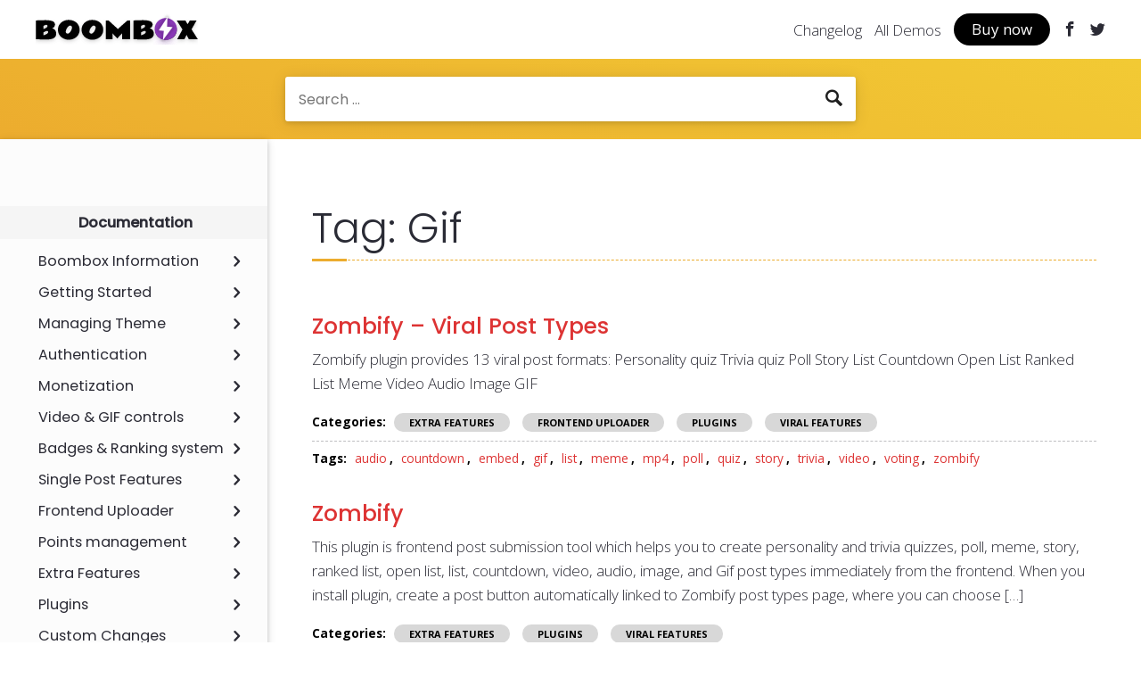

--- FILE ---
content_type: text/html; charset=UTF-8
request_url: https://documentation.px-lab.com/boombox/tag/gif/
body_size: 7743
content:
<!DOCTYPE html>
<html lang="en-US" class="no-js no-svg">
<head>
<meta charset="UTF-8">
<meta http-equiv="X-UA-Compatible" content="IE=edge">
<meta name="viewport" content="width=device-width, initial-scale=1">
<link rel="profile" href="https://gmpg.org/xfn/11">

<title>gif &#8211; Boombox Documentation </title>
<link rel='dns-prefetch' href='//oss.maxcdn.com' />
<link rel='dns-prefetch' href='//fonts.googleapis.com' />
<link rel='dns-prefetch' href='//s.w.org' />
<link rel="alternate" type="application/rss+xml" title="Boombox Documentation  &raquo; Feed" href="https://documentation.px-lab.com/boombox/feed/" />
<link rel="alternate" type="application/rss+xml" title="Boombox Documentation  &raquo; Comments Feed" href="https://documentation.px-lab.com/boombox/comments/feed/" />
<link rel="alternate" type="application/rss+xml" title="Boombox Documentation  &raquo; gif Tag Feed" href="https://documentation.px-lab.com/boombox/tag/gif/feed/" />
<!-- This site uses the Google Analytics by ExactMetrics plugin v6.3.3 - Using Analytics tracking - https://www.exactmetrics.com/ -->
<script type="text/javascript" data-cfasync="false">
    (window.gaDevIds=window.gaDevIds||[]).push("dNDMyYj");
	var em_version         = '6.3.3';
	var em_track_user      = true;
	var em_no_track_reason = '';
	
	var disableStr = 'ga-disable-UA-83171925-2';

	/* Function to detect opted out users */
	function __gaTrackerIsOptedOut() {
		return document.cookie.indexOf(disableStr + '=true') > -1;
	}

	/* Disable tracking if the opt-out cookie exists. */
	if ( __gaTrackerIsOptedOut() ) {
		window[disableStr] = true;
	}

	/* Opt-out function */
	function __gaTrackerOptout() {
	  document.cookie = disableStr + '=true; expires=Thu, 31 Dec 2099 23:59:59 UTC; path=/';
	  window[disableStr] = true;
	}

	if ( 'undefined' === typeof gaOptout ) {
		function gaOptout() {
			__gaTrackerOptout();
		}
	}
	
	if ( em_track_user ) {
		(function(i,s,o,g,r,a,m){i['GoogleAnalyticsObject']=r;i[r]=i[r]||function(){
			(i[r].q=i[r].q||[]).push(arguments)},i[r].l=1*new Date();a=s.createElement(o),
			m=s.getElementsByTagName(o)[0];a.async=1;a.src=g;m.parentNode.insertBefore(a,m)
		})(window,document,'script','//www.google-analytics.com/analytics.js','__gaTracker');

window.ga = __gaTracker;		__gaTracker('create', 'UA-83171925-2', 'auto');
		__gaTracker('set', 'forceSSL', true);
		__gaTracker('send','pageview');
		__gaTracker( function() { window.ga = __gaTracker; } );
	} else {
		console.log( "" );
		(function() {
			/* https://developers.google.com/analytics/devguides/collection/analyticsjs/ */
			var noopfn = function() {
				return null;
			};
			var noopnullfn = function() {
				return null;
			};
			var Tracker = function() {
				return null;
			};
			var p = Tracker.prototype;
			p.get = noopfn;
			p.set = noopfn;
			p.send = noopfn;
			var __gaTracker = function() {
				var len = arguments.length;
				if ( len === 0 ) {
					return;
				}
				var f = arguments[len-1];
				if ( typeof f !== 'object' || f === null || typeof f.hitCallback !== 'function' ) {
					console.log( 'Not running function __gaTracker(' + arguments[0] + " ....) because you are not being tracked. " + em_no_track_reason );
					return;
				}
				try {
					f.hitCallback();
				} catch (ex) {

				}
			};
			__gaTracker.create = function() {
				return new Tracker();
			};
			__gaTracker.getByName = noopnullfn;
			__gaTracker.getAll = function() {
				return [];
			};
			__gaTracker.remove = noopfn;
			window['__gaTracker'] = __gaTracker;
			window.ga = __gaTracker;		})();
		}
</script>
<!-- / Google Analytics by ExactMetrics -->
		<script type="text/javascript">
			window._wpemojiSettings = {"baseUrl":"https:\/\/s.w.org\/images\/core\/emoji\/13.0.1\/72x72\/","ext":".png","svgUrl":"https:\/\/s.w.org\/images\/core\/emoji\/13.0.1\/svg\/","svgExt":".svg","source":{"concatemoji":"https:\/\/documentation.px-lab.com\/boombox\/wp-includes\/js\/wp-emoji-release.min.js?ver=5.6.16"}};
			!function(e,a,t){var n,r,o,i=a.createElement("canvas"),p=i.getContext&&i.getContext("2d");function s(e,t){var a=String.fromCharCode;p.clearRect(0,0,i.width,i.height),p.fillText(a.apply(this,e),0,0);e=i.toDataURL();return p.clearRect(0,0,i.width,i.height),p.fillText(a.apply(this,t),0,0),e===i.toDataURL()}function c(e){var t=a.createElement("script");t.src=e,t.defer=t.type="text/javascript",a.getElementsByTagName("head")[0].appendChild(t)}for(o=Array("flag","emoji"),t.supports={everything:!0,everythingExceptFlag:!0},r=0;r<o.length;r++)t.supports[o[r]]=function(e){if(!p||!p.fillText)return!1;switch(p.textBaseline="top",p.font="600 32px Arial",e){case"flag":return s([127987,65039,8205,9895,65039],[127987,65039,8203,9895,65039])?!1:!s([55356,56826,55356,56819],[55356,56826,8203,55356,56819])&&!s([55356,57332,56128,56423,56128,56418,56128,56421,56128,56430,56128,56423,56128,56447],[55356,57332,8203,56128,56423,8203,56128,56418,8203,56128,56421,8203,56128,56430,8203,56128,56423,8203,56128,56447]);case"emoji":return!s([55357,56424,8205,55356,57212],[55357,56424,8203,55356,57212])}return!1}(o[r]),t.supports.everything=t.supports.everything&&t.supports[o[r]],"flag"!==o[r]&&(t.supports.everythingExceptFlag=t.supports.everythingExceptFlag&&t.supports[o[r]]);t.supports.everythingExceptFlag=t.supports.everythingExceptFlag&&!t.supports.flag,t.DOMReady=!1,t.readyCallback=function(){t.DOMReady=!0},t.supports.everything||(n=function(){t.readyCallback()},a.addEventListener?(a.addEventListener("DOMContentLoaded",n,!1),e.addEventListener("load",n,!1)):(e.attachEvent("onload",n),a.attachEvent("onreadystatechange",function(){"complete"===a.readyState&&t.readyCallback()})),(n=t.source||{}).concatemoji?c(n.concatemoji):n.wpemoji&&n.twemoji&&(c(n.twemoji),c(n.wpemoji)))}(window,document,window._wpemojiSettings);
		</script>
		<style type="text/css">
img.wp-smiley,
img.emoji {
	display: inline !important;
	border: none !important;
	box-shadow: none !important;
	height: 1em !important;
	width: 1em !important;
	margin: 0 .07em !important;
	vertical-align: -0.1em !important;
	background: none !important;
	padding: 0 !important;
}
</style>
	<link rel='stylesheet' id='wp-block-library-css'  href='https://documentation.px-lab.com/boombox/wp-includes/css/dist/block-library/style.min.css?ver=5.6.16' type='text/css' media='all' />
<link rel='stylesheet' id='exactmetrics-popular-posts-style-css'  href='https://documentation.px-lab.com/boombox/wp-content/plugins/google-analytics-dashboard-for-wp/assets/css/frontend.min.css?ver=6.3.3' type='text/css' media='all' />
<link rel='stylesheet' id='Open+Sans-css'  href='https://fonts.googleapis.com/css?family=Open+Sans%3A300%2C400%2C400i%2C700&#038;ver=5.6.16' type='text/css' media='all' />
<link rel='stylesheet' id='Poppins-css'  href='https://fonts.googleapis.com/css?family=Poppins%3A300%2C400%2C500&#038;ver=5.6.16' type='text/css' media='all' />
<link rel='stylesheet' id='Pacifico-css'  href='https://fonts.googleapis.com/css?family=Pacifico&#038;ver=5.6.16' type='text/css' media='all' />
<link rel='stylesheet' id='icomoon-css'  href='https://documentation.px-lab.com/boombox/wp-content/themes/documentation/assets/fonts/icomoon/style.css?ver=5.6.16' type='text/css' media='all' />
<link rel='stylesheet' id='solarized-css'  href='https://documentation.px-lab.com/boombox/wp-content/themes/documentation/assets/js/highlight/solarized-light.css?ver=5.6.16' type='text/css' media='all' />
<link rel='stylesheet' id='magnific-popup-css'  href='https://documentation.px-lab.com/boombox/wp-content/themes/documentation/assets/js/popup/magnific-popup.css?ver=5.6.16' type='text/css' media='all' />
<link rel='stylesheet' id='style-css'  href='https://documentation.px-lab.com/boombox/wp-content/themes/documentation/assets/css/style.css?ver=5.6.16' type='text/css' media='all' />
<script type='text/javascript' id='exactmetrics-frontend-script-js-extra'>
/* <![CDATA[ */
var exactmetrics_frontend = {"js_events_tracking":"true","download_extensions":"zip,mp3,mpeg,pdf,docx,pptx,xlsx,rar","inbound_paths":"[{\"path\":\"\\\/go\\\/\",\"label\":\"affiliate\"},{\"path\":\"\\\/recommend\\\/\",\"label\":\"affiliate\"}]","home_url":"https:\/\/documentation.px-lab.com\/boombox","hash_tracking":"false"};
/* ]]> */
</script>
<script type='text/javascript' src='https://documentation.px-lab.com/boombox/wp-content/plugins/google-analytics-dashboard-for-wp/assets/js/frontend.min.js?ver=6.3.3' id='exactmetrics-frontend-script-js'></script>
<!--[if lt IE 9]>
<script type='text/javascript' src='https://oss.maxcdn.com/html5shiv/3.7.3/html5shiv.min.js?ver=5.6.16' id='html5-js'></script>
<![endif]-->
<!--[if lt IE 9]>
<script type='text/javascript' src='https://oss.maxcdn.com/respond/1.4.2/respond.min.js?ver=5.6.16' id='respond-js'></script>
<![endif]-->
<script type='text/javascript' src='https://documentation.px-lab.com/boombox/wp-includes/js/jquery/jquery.min.js?ver=3.5.1' id='jquery-core-js'></script>
<script type='text/javascript' src='https://documentation.px-lab.com/boombox/wp-includes/js/jquery/jquery-migrate.min.js?ver=3.3.2' id='jquery-migrate-js'></script>
<link rel="https://api.w.org/" href="https://documentation.px-lab.com/boombox/wp-json/" /><link rel="alternate" type="application/json" href="https://documentation.px-lab.com/boombox/wp-json/wp/v2/tags/342" /><link rel="EditURI" type="application/rsd+xml" title="RSD" href="https://documentation.px-lab.com/boombox/xmlrpc.php?rsd" />
<link rel="wlwmanifest" type="application/wlwmanifest+xml" href="https://documentation.px-lab.com/boombox/wp-includes/wlwmanifest.xml" /> 
<meta name="generator" content="WordPress 5.6.16" />
<style type='text/css'>  #docs-nav > ul > li:hover > .menu-arrow,
					#docs-nav > ul > li.opened > .menu-arrow,
					#docs-nav > ul > li.current-menu-item > .menu-arrow,
					#docs-nav .sub-menu li.current-menu-item > a,
					#docs-nav .sub-menu li.current-menu-item > .menu-arrow {
					    color: #ecac2e;
					}
					
					.docs-title,
					.hr-primary,
					#docs-nav > ul > li:hover > a,
					#docs-nav > ul > li.opened > a,
					 #docs-nav > ul > li.current-menu-item > a{
					    border-color: #ecac2e;
					}
					
					#btnUp,
					.bg-primary,
					.text-primary,
					.docs-header-cont,
					.docs-title:before,
					.docs-title2:before,
					.docs-cats-list a:hover,
					.togglebox-header:hover,
					.accordion-header:hover,
					.togglebox > li.active .togglebox-header,
					.accordion > li.active .accordion-header,
					.accordion-faq li.active .accordion-header,
					.callout-box.brd-primary:before,
					.widget .tagcloud a:hover,
					.widget .tagcloud a:focus,
					.widget.widget_tag_cloud a:hover,
					.widget.widget_tag_cloud a:focus,
					.wp_widget_tag_cloud a:hover,
					.wp_widget_tag_cloud a:focus {
					    background-color: #ecac2e;
					}
					
					::-moz-selection {background: #ecac2e;}
					::selection {background: #ecac2e;}a,
						.docs-post-title,
						.pagination span, 
						.pagination a:hover {
						    color: #dd3333;
						}.docs-header-cont { background-color: #ecac2e; }</style><style type="text/css">.recentcomments a{display:inline !important;padding:0 !important;margin:0 !important;}</style><link rel="icon" href="https://documentation.px-lab.com/boombox/wp-content/uploads/sites/4/2017/12/cropped-boombox-cropped-fav-32x32.png" sizes="32x32" />
<link rel="icon" href="https://documentation.px-lab.com/boombox/wp-content/uploads/sites/4/2017/12/cropped-boombox-cropped-fav-192x192.png" sizes="192x192" />
<link rel="apple-touch-icon" href="https://documentation.px-lab.com/boombox/wp-content/uploads/sites/4/2017/12/cropped-boombox-cropped-fav-180x180.png" />
<meta name="msapplication-TileImage" content="https://documentation.px-lab.com/boombox/wp-content/uploads/sites/4/2017/12/cropped-boombox-cropped-fav-270x270.png" />
		<style type="text/css" id="wp-custom-css">
			.docs-header-cont {
    background: -webkit-linear-gradient(20deg, #ecac2e, #f2ca34);
    background: -o-linear-gradient(20deg, #ecac2e, #f2ca34);
    background: -moz-linear-gradient(20deg, #ecac2e, #f2ca34);
    background: linear-gradient(20deg, #ecac2e, #f2ca34);
}		</style>
		<style id="kirki-inline-styles"></style></head>

<body class="archive tag tag-gif tag-342 wp-custom-logo">

<header id="docs-header">
    <div class="docs-header-top">
        <div class="container">
            <div class="row">
                <div class="col-sm-6">
	                                        <a class="docs-logo" href="https://documentation.px-lab.com/boombox/">
                            <img src="https://documentation.px-lab.com/boombox/wp-content/uploads/sites/4/2018/09/BoomBox-logo-182X35.png"
                                 alt="Boombox Documentation "
                                                                 width= 182                                                                                                   height= 35                                                                                                srcset="https://documentation.px-lab.com/boombox/wp-content/uploads/sites/4/2018/09/BoomBox-logo-364X70.png 2x,
                                             https://documentation.px-lab.com/boombox/wp-content/uploads/sites/4/2018/09/BoomBox-logo-182X35.png 1x"
                                                            >
                        </a>
	                                </div>
                <div class="col-sm-6">
	                    <nav class="docs-top-nav"><ul><li id="menu-item-516" class="menu-item menu-item-type-custom menu-item-object-custom menu-item-516"><a href="https://documentation.px-lab.com/boombox/changelog/">Changelog</a></li>
<li id="menu-item-515" class="menu-item menu-item-type-custom menu-item-object-custom menu-item-515"><a target="_blank" rel="noopener" href="https://boombox.px-lab.com/preview/">All Demos</a></li>
<li id="menu-item-517" class="btn btn-default menu-item menu-item-type-custom menu-item-object-custom menu-item-517"><a target="_blank" rel="noopener" href="https://1.envato.market/c/1293143/275988/4415?u=https%3A%2F%2Fthemeforest.net%2Fitem%2Fboombox-viral-buzz-wordpress-theme%2F16596434%3Fref%3DPX-lab">Buy now</a></li>
<li id="menu-item-518" class="menu-item menu-item-type-custom menu-item-object-custom menu-item-518"><a target="_blank" rel="noopener" href="https://www.facebook.com/pxlaboratory/"><i class="icon icon-facebook"></i></a></li>
<li id="menu-item-519" class="menu-item menu-item-type-custom menu-item-object-custom menu-item-519"><a target="_blank" rel="noopener" href="https://twitter.com/_pxlab"><i class="icon icon-twitter"></i></a></li>
</ul></nav>                </div>
            </div>
        </div>
    </div>

    <div class="docs-header-cont">
        <div class="container-sm text-center clear-mrg">
                        

<form role="search" method="get" class="search-form" action="https://documentation.px-lab.com/boombox/">
	<label for="search-form-696a9afd4d140">
		<span class="screen-reader-text">Search for:</span>
	</label>
	<input type="search" id="search-form-696a9afd4d140" class="search-field" placeholder="Search &hellip;" value="" name="s" />
    	<button type="submit" class="search-submit"><span class="screen-reader-text">Search</span></button>
</form>
        </div>
    </header>
    <div ID="docs-container">
        
<div id="docs-sidebar" class="docs-sidebar">
    <div class="docs-sidebar-inner">
        <nav id="docs-nav" class="docs-nav"><ul><li id="menu-item-34" class="menu-item-highlight menu-item menu-item-type-post_type menu-item-object-page menu-item-home"><a href="https://documentation.px-lab.com/boombox/">Documentation</a></li>
<li id="menu-item-4" class="menu-item-clickable menu-item menu-item-type-custom menu-item-object-custom menu-item-has-children"><a href="#">Boombox Information</a><span class="menu-arrow icon icon-chevron-right"></span>
<ul class="sub-menu">
	<li id="menu-item-308" class="menu-item menu-item-type-post_type menu-item-object-post"><a href="https://documentation.px-lab.com/boombox/boombox-version-2/">Introduction</a></li>
	<li id="menu-item-22" class="menu-item menu-item-type-post_type menu-item-object-post"><a href="https://documentation.px-lab.com/boombox/requirements-for-boombox/">Requirements</a></li>
	<li id="menu-item-60" class="menu-item menu-item-type-post_type menu-item-object-post"><a href="https://documentation.px-lab.com/boombox/whats-included/">What&#8217;s Included</a></li>
	<li id="menu-item-475" class="menu-item menu-item-type-post_type menu-item-object-post"><a href="https://documentation.px-lab.com/boombox/changelog/">Changelog</a></li>
	<li id="menu-item-93" class="menu-item menu-item-type-post_type menu-item-object-post"><a href="https://documentation.px-lab.com/boombox/reviews/">Reviews</a></li>
</ul>
</li>
<li id="menu-item-403" class="menu-item-clickable menu-item menu-item-type-custom menu-item-object-custom menu-item-has-children"><a href="#">Getting Started</a><span class="menu-arrow icon icon-chevron-right"></span>
<ul class="sub-menu">
	<li id="menu-item-137" class="menu-item menu-item-type-post_type menu-item-object-post"><a href="https://documentation.px-lab.com/boombox/getting-started/">Getting Started</a></li>
	<li id="menu-item-69" class="menu-item menu-item-type-post_type menu-item-object-post"><a href="https://documentation.px-lab.com/boombox/boombox-installation/">Theme Installation</a></li>
	<li id="menu-item-313" class="menu-item menu-item-type-post_type menu-item-object-post"><a href="https://documentation.px-lab.com/boombox/activation/">Activation</a></li>
	<li id="menu-item-74" class="menu-item menu-item-type-post_type menu-item-object-post"><a href="https://documentation.px-lab.com/boombox/plugins-installation/">Plugins Installation</a></li>
	<li id="menu-item-85" class="menu-item menu-item-type-post_type menu-item-object-post"><a href="https://documentation.px-lab.com/boombox/demo-setup/">Demo Setup</a></li>
	<li id="menu-item-84" class="menu-item menu-item-type-post_type menu-item-object-post"><a href="https://documentation.px-lab.com/boombox/updating-boombox/">Updating Boombox</a></li>
	<li id="menu-item-271" class="menu-item menu-item-type-post_type menu-item-object-post"><a href="https://documentation.px-lab.com/boombox/translations/">Translations</a></li>
</ul>
</li>
<li id="menu-item-63" class="menu-item-clickable menu-item menu-item-type-custom menu-item-object-custom menu-item-has-children"><a href="#">Managing Theme</a><span class="menu-arrow icon icon-chevron-right"></span>
<ul class="sub-menu">
	<li id="menu-item-232" class="menu-item menu-item-type-post_type menu-item-object-post"><a href="https://documentation.px-lab.com/boombox/customizer/">Customizer</a></li>
	<li id="menu-item-228" class="menu-item menu-item-type-post_type menu-item-object-post"><a href="https://documentation.px-lab.com/boombox/logo-favicon/">Logo &#038; Favicon</a></li>
	<li id="menu-item-152" class="menu-item menu-item-type-post_type menu-item-object-post"><a href="https://documentation.px-lab.com/boombox/design/">Design</a></li>
	<li id="menu-item-175" class="menu-item menu-item-type-post_type menu-item-object-post"><a href="https://documentation.px-lab.com/boombox/header/">Header</a></li>
	<li id="menu-item-191" class="menu-item menu-item-type-post_type menu-item-object-post"><a href="https://documentation.px-lab.com/boombox/menus/">Menus</a></li>
	<li id="menu-item-174" class="menu-item menu-item-type-post_type menu-item-object-post"><a href="https://documentation.px-lab.com/boombox/footer/">Footer</a></li>
	<li id="menu-item-207" class="menu-item menu-item-type-post_type menu-item-object-post"><a href="https://documentation.px-lab.com/boombox/home/">Home</a></li>
	<li id="menu-item-221" class="menu-item menu-item-type-post_type menu-item-object-post"><a href="https://documentation.px-lab.com/boombox/archive/">Archive</a></li>
	<li id="menu-item-220" class="menu-item menu-item-type-post_type menu-item-object-post"><a href="https://documentation.px-lab.com/boombox/single-post/">Single Post</a></li>
	<li id="menu-item-267" class="menu-item menu-item-type-post_type menu-item-object-post"><a href="https://documentation.px-lab.com/boombox/widgets/">Widgets &#038; Sidebars</a></li>
	<li id="menu-item-262" class="menu-item menu-item-type-post_type menu-item-object-post"><a href="https://documentation.px-lab.com/boombox/specific-page-settings/">Specific Page Settings</a></li>
	<li id="menu-item-263" class="menu-item menu-item-type-post_type menu-item-object-post"><a href="https://documentation.px-lab.com/boombox/specific-post-settings/">Specific Post Settings</a></li>
	<li id="menu-item-280" class="menu-item menu-item-type-post_type menu-item-object-post"><a href="https://documentation.px-lab.com/boombox/mobile/">Mobile</a></li>
</ul>
</li>
<li id="menu-item-1604" class="menu-item menu-item-type-custom menu-item-object-custom menu-item-has-children"><a href="#">Authentication</a><span class="menu-arrow icon icon-chevron-right"></span>
<ul class="sub-menu">
	<li id="menu-item-521" class="menu-item menu-item-type-post_type menu-item-object-post"><a href="https://documentation.px-lab.com/boombox/authentication/">Authentication</a></li>
	<li id="menu-item-462" class="menu-item menu-item-type-post_type menu-item-object-post"><a href="https://documentation.px-lab.com/boombox/wordpress-social-login/">Social Login</a></li>
	<li id="menu-item-918" class="menu-item menu-item-type-post_type menu-item-object-post"><a href="https://documentation.px-lab.com/boombox/gdpr-compliance/">GDPR compliance</a></li>
</ul>
</li>
<li id="menu-item-957" class="menu-item menu-item-type-custom menu-item-object-custom menu-item-has-children"><a href="#">Monetization</a><span class="menu-arrow icon icon-chevron-right"></span>
<ul class="sub-menu">
	<li id="menu-item-466" class="menu-item menu-item-type-post_type menu-item-object-post"><a href="https://documentation.px-lab.com/boombox/ads/">ADS</a></li>
	<li id="menu-item-785" class="menu-item menu-item-type-post_type menu-item-object-post"><a href="https://documentation.px-lab.com/boombox/sponsored-articles/">Sponsored Articles</a></li>
	<li id="menu-item-463" class="menu-item menu-item-type-post_type menu-item-object-post"><a href="https://documentation.px-lab.com/boombox/affiliate-post/">Affiliate Post</a></li>
	<li id="menu-item-958" class="menu-item menu-item-type-post_type menu-item-object-post"><a href="https://documentation.px-lab.com/boombox/download-page/">Download page</a></li>
</ul>
</li>
<li id="menu-item-1739" class="menu-item menu-item-type-custom menu-item-object-custom menu-item-has-children"><a href="#">Video &#038; GIF controls</a><span class="menu-arrow icon icon-chevron-right"></span>
<ul class="sub-menu">
	<li id="menu-item-393" class="menu-item menu-item-type-post_type menu-item-object-post"><a href="https://documentation.px-lab.com/boombox/gif-control/">GIF control</a></li>
	<li id="menu-item-392" class="menu-item menu-item-type-post_type menu-item-object-post"><a href="https://documentation.px-lab.com/boombox/video-control/">VIdeo Control</a></li>
</ul>
</li>
<li id="menu-item-1740" class="menu-item menu-item-type-custom menu-item-object-custom menu-item-has-children"><a href="#">Badges &#038; Ranking system</a><span class="menu-arrow icon icon-chevron-right"></span>
<ul class="sub-menu">
	<li id="menu-item-374" class="menu-item menu-item-type-post_type menu-item-object-post"><a href="https://documentation.px-lab.com/boombox/badges/">Badges</a></li>
	<li id="menu-item-373" class="menu-item menu-item-type-post_type menu-item-object-post"><a href="https://documentation.px-lab.com/boombox/reactions/">Reactions</a></li>
	<li id="menu-item-394" class="menu-item menu-item-type-post_type menu-item-object-post"><a href="https://documentation.px-lab.com/boombox/rankings/">Rankings</a></li>
</ul>
</li>
<li id="menu-item-1753" class="menu-item menu-item-type-custom menu-item-object-custom menu-item-has-children"><a href="#">Single Post Features</a><span class="menu-arrow icon icon-chevron-right"></span>
<ul class="sub-menu">
	<li id="menu-item-865" class="menu-item menu-item-type-post_type menu-item-object-post"><a href="https://documentation.px-lab.com/boombox/post-gallery/">Post gallery</a></li>
	<li id="menu-item-805" class="menu-item menu-item-type-post_type menu-item-object-post"><a href="https://documentation.px-lab.com/boombox/reading-time/">Reading time</a></li>
	<li id="menu-item-387" class="menu-item menu-item-type-post_type menu-item-object-post"><a href="https://documentation.px-lab.com/boombox/nsfw/">NSFW</a></li>
	<li id="menu-item-1786" class="menu-item menu-item-type-post_type menu-item-object-post"><a href="https://documentation.px-lab.com/boombox/facebook-comments/">Facebook Comments</a></li>
</ul>
</li>
<li id="menu-item-2010" class="menu-item menu-item-type-custom menu-item-object-custom menu-item-has-children"><a href="#">Frontend Uploader</a><span class="menu-arrow icon icon-chevron-right"></span>
<ul class="sub-menu">
	<li id="menu-item-456" class="menu-item menu-item-type-post_type menu-item-object-post"><a href="https://documentation.px-lab.com/boombox/zombify/">Zombify</a></li>
	<li id="menu-item-2011" class="menu-item menu-item-type-post_type menu-item-object-post"><a href="https://documentation.px-lab.com/boombox/zombify-post-types/">Viral Post Types</a></li>
	<li id="menu-item-2309" class="menu-item menu-item-type-custom menu-item-object-custom"><a href="https://documentation.px-lab.com/boombox/buddypress/#submissions">Submissions Tab</a></li>
</ul>
</li>
<li id="menu-item-2106" class="menu-item menu-item-type-custom menu-item-object-custom menu-item-has-children"><a href="#">Points management</a><span class="menu-arrow icon icon-chevron-right"></span>
<ul class="sub-menu">
	<li id="menu-item-433" class="menu-item menu-item-type-post_type menu-item-object-post"><a href="https://documentation.px-lab.com/boombox/mycred/">Gamify &#038; myCRED</a></li>
	<li id="menu-item-2162" class="menu-item menu-item-type-post_type menu-item-object-post"><a href="https://documentation.px-lab.com/boombox/mycred-hooks/">Hooks</a></li>
	<li id="menu-item-2136" class="menu-item menu-item-type-post_type menu-item-object-post"><a href="https://documentation.px-lab.com/boombox/mycred-badges/">Badges</a></li>
	<li id="menu-item-2145" class="menu-item menu-item-type-post_type menu-item-object-post"><a href="https://documentation.px-lab.com/boombox/mycred-ranks/">Ranks</a></li>
	<li id="menu-item-2223" class="menu-item menu-item-type-post_type menu-item-object-post"><a href="https://documentation.px-lab.com/boombox/buddypress-custom-tabs/">BuddyPress tabs</a></li>
	<li id="menu-item-2231" class="menu-item menu-item-type-post_type menu-item-object-post"><a href="https://documentation.px-lab.com/boombox/leaderboard-gamify-widget/">Leaderboard Widget</a></li>
</ul>
</li>
<li id="menu-item-118" class="menu-item-clickable menu-item menu-item-type-custom menu-item-object-custom menu-item-has-children"><a href="#">Extra Features</a><span class="menu-arrow icon icon-chevron-right"></span>
<ul class="sub-menu">
	<li id="menu-item-2538" class="menu-item menu-item-type-post_type menu-item-object-post"><a href="https://documentation.px-lab.com/boombox/dark-mode/">Dark Mode</a></li>
	<li id="menu-item-460" class="menu-item menu-item-type-post_type menu-item-object-post"><a href="https://documentation.px-lab.com/boombox/easy-social-share-buttons/">Sharing</a></li>
	<li id="menu-item-2472" class="menu-item menu-item-type-post_type menu-item-object-post"><a href="https://documentation.px-lab.com/boombox/fake-counters/">Fake counters</a></li>
	<li id="menu-item-384" class="menu-item menu-item-type-post_type menu-item-object-post"><a href="https://documentation.px-lab.com/boombox/amp/">AMP</a></li>
	<li id="menu-item-383" class="menu-item menu-item-type-post_type menu-item-object-post"><a href="https://documentation.px-lab.com/boombox/facebook-instant-articles/">Facebook Instant Articles</a></li>
	<li id="menu-item-2577" class="menu-item menu-item-type-post_type menu-item-object-post"><a href="https://documentation.px-lab.com/boombox/additional/">Additional</a></li>
</ul>
</li>
<li id="menu-item-455" class="menu-item-clickable menu-item menu-item-type-custom menu-item-object-custom menu-item-has-children"><a href="#">Plugins</a><span class="menu-arrow icon icon-chevron-right"></span>
<ul class="sub-menu">
	<li id="menu-item-498" class="menu-item menu-item-type-post_type menu-item-object-post"><a href="https://documentation.px-lab.com/boombox/all-plugins/">All Plugins List</a></li>
	<li id="menu-item-459" class="menu-item menu-item-type-post_type menu-item-object-post"><a href="https://documentation.px-lab.com/boombox/buddypress/">BuddyPress</a></li>
	<li id="menu-item-458" class="menu-item menu-item-type-post_type menu-item-object-post"><a href="https://documentation.px-lab.com/boombox/woocommerce/">WooCommerce</a></li>
	<li id="menu-item-461" class="menu-item menu-item-type-post_type menu-item-object-post"><a href="https://documentation.px-lab.com/boombox/twenty20-image-before-after/">Image Before|After</a></li>
	<li id="menu-item-457" class="menu-item menu-item-type-post_type menu-item-object-post"><a href="https://documentation.px-lab.com/boombox/wpml/">WPML</a></li>
	<li id="menu-item-470" class="menu-item menu-item-type-post_type menu-item-object-post"><a href="https://documentation.px-lab.com/boombox/mailchimp-for-wordpress/">MailChimp for WordPress</a></li>
	<li id="menu-item-494" class="menu-item menu-item-type-post_type menu-item-object-post"><a href="https://documentation.px-lab.com/boombox/auto-load-next-post/">Auto Load Next Post</a></li>
</ul>
</li>
<li id="menu-item-64" class="menu-item-clickable menu-item menu-item-type-custom menu-item-object-custom menu-item-has-children"><a href="#">Custom Changes</a><span class="menu-arrow icon icon-chevron-right"></span>
<ul class="sub-menu">
	<li id="menu-item-265" class="menu-item menu-item-type-post_type menu-item-object-post"><a href="https://documentation.px-lab.com/boombox/boombox-status/">Boombox Status</a></li>
	<li id="menu-item-96" class="menu-item menu-item-type-post_type menu-item-object-post"><a href="https://documentation.px-lab.com/boombox/child-theme/">Child theme</a></li>
	<li id="menu-item-266" class="menu-item menu-item-type-post_type menu-item-object-post"><a href="https://documentation.px-lab.com/boombox/additional-css/">Additional CSS</a></li>
	<li id="menu-item-264" class="menu-item menu-item-type-post_type menu-item-object-post"><a href="https://documentation.px-lab.com/boombox/custom-css-code-examples/">Custom CSS code examples</a></li>
	<li id="menu-item-966" class="menu-item menu-item-type-post_type menu-item-object-post"><a href="https://documentation.px-lab.com/boombox/use-of-filters/">Use of Filters</a></li>
	<li id="menu-item-2871" class="menu-item menu-item-type-post_type menu-item-object-post"><a href="https://documentation.px-lab.com/boombox/date-format/">Date Format</a></li>
	<li id="menu-item-816" class="menu-item menu-item-type-post_type menu-item-object-post"><a href="https://documentation.px-lab.com/boombox/add-custom-icon/">Add custom icon</a></li>
	<li id="menu-item-101" class="menu-item menu-item-type-post_type menu-item-object-post"><a href="https://documentation.px-lab.com/boombox/shortcodes/">Shortcodes</a></li>
</ul>
</li>
<li id="menu-item-92" class="menu-item-clickable menu-item menu-item-type-custom menu-item-object-custom menu-item-has-children"><a href="#">Support &#038; Feedback</a><span class="menu-arrow icon icon-chevron-right"></span>
<ul class="sub-menu">
	<li id="menu-item-43" class="menu-item menu-item-type-post_type menu-item-object-post"><a href="https://documentation.px-lab.com/boombox/boombox-support/">Support</a></li>
	<li id="menu-item-55" class="menu-item menu-item-type-post_type menu-item-object-post"><a href="https://documentation.px-lab.com/boombox/suggestion-idea-or-feedback/">Suggestions</a></li>
	<li id="menu-item-41" class="menu-item menu-item-type-post_type menu-item-object-post"><a href="https://documentation.px-lab.com/boombox/have-a-presale-question/">Presale questions</a></li>
	<li id="menu-item-54" class="menu-item menu-item-type-post_type menu-item-object-post"><a href="https://documentation.px-lab.com/boombox/wordpress-questions/">WordPress questions</a></li>
</ul>
</li>
<li id="menu-item-537" class="menu-item menu-item-type-custom menu-item-object-custom menu-item-has-children"><a href="#">FAQ</a><span class="menu-arrow icon icon-chevron-right"></span>
<ul class="sub-menu">
	<li id="menu-item-378" class="menu-item menu-item-type-taxonomy menu-item-object-faq_categories"><a href="https://documentation.px-lab.com/boombox/faq_categories/general/">General</a></li>
	<li id="menu-item-1255" class="menu-item menu-item-type-taxonomy menu-item-object-faq_categories"><a href="https://documentation.px-lab.com/boombox/faq_categories/managing-theme/">Managing theme</a></li>
	<li id="menu-item-376" class="menu-item menu-item-type-taxonomy menu-item-object-faq_categories"><a href="https://documentation.px-lab.com/boombox/faq_categories/badges-reactions-rankings/">Badges, Reactions, Rankings</a></li>
	<li id="menu-item-535" class="menu-item menu-item-type-taxonomy menu-item-object-faq_categories"><a href="https://documentation.px-lab.com/boombox/faq_categories/mycred-and-gamify/">myCRED and Gamify</a></li>
	<li id="menu-item-377" class="menu-item menu-item-type-taxonomy menu-item-object-faq_categories"><a href="https://documentation.px-lab.com/boombox/faq_categories/menu/">Menu</a></li>
	<li id="menu-item-549" class="menu-item menu-item-type-taxonomy menu-item-object-faq_categories"><a href="https://documentation.px-lab.com/boombox/faq_categories/posts/">Posts</a></li>
	<li id="menu-item-2288" class="menu-item menu-item-type-taxonomy menu-item-object-faq_categories"><a href="https://documentation.px-lab.com/boombox/faq_categories/zombify/">Zombify</a></li>
</ul>
</li>
</ul></nav>    </div>
</div>
        <main id="docs-content">
                            <header class="docs-head">
                    <h1 class="docs-title">Tag: <span>gif</span></h1>                </header>
            
            
<article id="post-1905" class="docs-post  clear-mrg">
    <header>
        <h2 class="docs-post-title"><a href="https://documentation.px-lab.com/boombox/zombify-post-types/">Zombify &#8211; Viral Post Types</a></h2>
    </header>

    <a class="docs-post-cont clear-mrg" href="https://documentation.px-lab.com/boombox/zombify-post-types/"><p>Zombify plugin provides 13 viral post formats: Personality quiz Trivia quiz Poll Story List Countdown Open List Ranked List Meme Video Audio Image GIF</p>
</a>

            <footer class="docs-post-footer">
                            <div class="docs-cats-list">
                    Categories:
                                            <a href="https://documentation.px-lab.com/boombox/category/extra-features/">Extra Features</a>
                                            <a href="https://documentation.px-lab.com/boombox/category/frontend-uploader/">Frontend Uploader</a>
                                            <a href="https://documentation.px-lab.com/boombox/category/plugins/">Plugins</a>
                                            <a href="https://documentation.px-lab.com/boombox/category/viral-features/">Viral Features</a>
                                    </div>
            
                            <div class="docs-tags-list">
                    Tags: <a href="https://documentation.px-lab.com/boombox/tag/audio/" rel="tag">audio</a>, <a href="https://documentation.px-lab.com/boombox/tag/countdown/" rel="tag">countdown</a>, <a href="https://documentation.px-lab.com/boombox/tag/embed/" rel="tag">embed</a>, <a href="https://documentation.px-lab.com/boombox/tag/gif/" rel="tag">gif</a>, <a href="https://documentation.px-lab.com/boombox/tag/list/" rel="tag">list</a>, <a href="https://documentation.px-lab.com/boombox/tag/meme/" rel="tag">meme</a>, <a href="https://documentation.px-lab.com/boombox/tag/mp4/" rel="tag">mp4</a>, <a href="https://documentation.px-lab.com/boombox/tag/poll/" rel="tag">poll</a>, <a href="https://documentation.px-lab.com/boombox/tag/quiz/" rel="tag">quiz</a>, <a href="https://documentation.px-lab.com/boombox/tag/story/" rel="tag">story</a>, <a href="https://documentation.px-lab.com/boombox/tag/trivia/" rel="tag">trivia</a>, <a href="https://documentation.px-lab.com/boombox/tag/video/" rel="tag">video</a>, <a href="https://documentation.px-lab.com/boombox/tag/voting/" rel="tag">voting</a>, <a href="https://documentation.px-lab.com/boombox/tag/zombify/" rel="tag">zombify</a>                </div>
                    </footer>
    </article>
<article id="post-452" class="docs-post  clear-mrg">
    <header>
        <h2 class="docs-post-title"><a href="https://documentation.px-lab.com/boombox/zombify/">Zombify</a></h2>
    </header>

    <a class="docs-post-cont clear-mrg" href="https://documentation.px-lab.com/boombox/zombify/"><p>This plugin is frontend post submission tool which helps you to create personality and trivia quizzes, poll, meme, story, ranked list, open list, list, countdown, video, audio, image, and Gif post types immediately from the frontend. When you install plugin, create a post button automatically linked to Zombify post types page, where you can choose [&hellip;]</p>
</a>

            <footer class="docs-post-footer">
                            <div class="docs-cats-list">
                    Categories:
                                            <a href="https://documentation.px-lab.com/boombox/category/extra-features/">Extra Features</a>
                                            <a href="https://documentation.px-lab.com/boombox/category/plugins/">Plugins</a>
                                            <a href="https://documentation.px-lab.com/boombox/category/viral-features/">Viral Features</a>
                                    </div>
            
                            <div class="docs-tags-list">
                    Tags: <a href="https://documentation.px-lab.com/boombox/tag/audio/" rel="tag">audio</a>, <a href="https://documentation.px-lab.com/boombox/tag/countdown/" rel="tag">countdown</a>, <a href="https://documentation.px-lab.com/boombox/tag/embed/" rel="tag">embed</a>, <a href="https://documentation.px-lab.com/boombox/tag/gif/" rel="tag">gif</a>, <a href="https://documentation.px-lab.com/boombox/tag/list/" rel="tag">list</a>, <a href="https://documentation.px-lab.com/boombox/tag/meme/" rel="tag">meme</a>, <a href="https://documentation.px-lab.com/boombox/tag/mp4/" rel="tag">mp4</a>, <a href="https://documentation.px-lab.com/boombox/tag/poll/" rel="tag">poll</a>, <a href="https://documentation.px-lab.com/boombox/tag/quiz/" rel="tag">quiz</a>, <a href="https://documentation.px-lab.com/boombox/tag/story/" rel="tag">story</a>, <a href="https://documentation.px-lab.com/boombox/tag/trivia/" rel="tag">trivia</a>, <a href="https://documentation.px-lab.com/boombox/tag/video/" rel="tag">video</a>, <a href="https://documentation.px-lab.com/boombox/tag/voting/" rel="tag">voting</a>, <a href="https://documentation.px-lab.com/boombox/tag/zombify/" rel="tag">zombify</a>                </div>
                    </footer>
    </article>
<article id="post-388" class="docs-post  clear-mrg">
    <header>
        <h2 class="docs-post-title"><a href="https://documentation.px-lab.com/boombox/gif-control/">GIF control</a></h2>
    </header>

    <a class="docs-post-cont clear-mrg" href="https://documentation.px-lab.com/boombox/gif-control/"><p>We have integrated CloudConvert converter service which will allow you to improve your website performance if you&#8217;re using many GIf type files. If you use this service, all uploaded GIF files will be converted to MP4, which will help you to optimize your website speed. To manage GIF control options please go to Customizing ▸ Extras [&hellip;]</p>
</a>

            <footer class="docs-post-footer">
                            <div class="docs-cats-list">
                    Categories:
                                            <a href="https://documentation.px-lab.com/boombox/category/customizer/">Customizer</a>
                                            <a href="https://documentation.px-lab.com/boombox/category/extra-features/">Extra Features</a>
                                            <a href="https://documentation.px-lab.com/boombox/category/extras/">Extras</a>
                                            <a href="https://documentation.px-lab.com/boombox/category/video-gif-controls/">Video &amp; GIF controls</a>
                                            <a href="https://documentation.px-lab.com/boombox/category/viral-features/">Viral Features</a>
                                    </div>
            
                            <div class="docs-tags-list">
                    Tags: <a href="https://documentation.px-lab.com/boombox/tag/gif/" rel="tag">gif</a>, <a href="https://documentation.px-lab.com/boombox/tag/gif-control/" rel="tag">gif control</a>, <a href="https://documentation.px-lab.com/boombox/tag/gifs/" rel="tag">gifs</a>                </div>
                    </footer>
    </article>        </main>
    </div>

<footer id="docs-footer">
    <button id="btnUp"><span class="icon icon-chevron-thin-up"></span></button>
</footer>

<script type='text/javascript' src='https://documentation.px-lab.com/boombox/wp-content/themes/documentation/assets/js/highlight/highlight.pack.js' id='highlight-js'></script>
<script type='text/javascript' src='https://documentation.px-lab.com/boombox/wp-content/themes/documentation/assets/js/popup/jquery.magnific-popup.min.js' id='magnific-popup-js-js'></script>
<script type='text/javascript' src='https://documentation.px-lab.com/boombox/wp-content/themes/documentation/assets/js/jquery.nav.js' id='nav-js'></script>
<script type='text/javascript' src='https://documentation.px-lab.com/boombox/wp-content/themes/documentation/assets/js/main.js' id='main-js'></script>
<script type='text/javascript' src='https://documentation.px-lab.com/boombox/wp-includes/js/wp-embed.min.js?ver=5.6.16' id='wp-embed-js'></script>

<script defer src="https://static.cloudflareinsights.com/beacon.min.js/vcd15cbe7772f49c399c6a5babf22c1241717689176015" integrity="sha512-ZpsOmlRQV6y907TI0dKBHq9Md29nnaEIPlkf84rnaERnq6zvWvPUqr2ft8M1aS28oN72PdrCzSjY4U6VaAw1EQ==" data-cf-beacon='{"version":"2024.11.0","token":"51cd03e7a0874846943a9febffbf96e6","r":1,"server_timing":{"name":{"cfCacheStatus":true,"cfEdge":true,"cfExtPri":true,"cfL4":true,"cfOrigin":true,"cfSpeedBrain":true},"location_startswith":null}}' crossorigin="anonymous"></script>
</body>
</html>


--- FILE ---
content_type: text/css
request_url: https://documentation.px-lab.com/boombox/wp-content/themes/documentation/assets/fonts/icomoon/style.css?ver=5.6.16
body_size: 127
content:
@font-face {
  font-family: 'icomoon';
  src:  url('fonts/icomoon.eot?xm0jtu');
  src:  url('fonts/icomoon.eot?xm0jtu#iefix') format('embedded-opentype'),
    url('fonts/icomoon.ttf?xm0jtu') format('truetype'),
    url('fonts/icomoon.woff?xm0jtu') format('woff'),
    url('fonts/icomoon.svg?xm0jtu#icomoon') format('svg');
  font-weight: normal;
  font-style: normal;
}

.icon {
  /* use !important to prevent issues with browser extensions that change fonts */
  font-family: 'icomoon' !important;
  speak: none;
  font-style: normal;
  font-weight: normal;
  font-variant: normal;
  text-transform: none;
  line-height: 1;

  /* Better Font Rendering =========== */
  -webkit-font-smoothing: antialiased;
  -moz-osx-font-smoothing: grayscale;
}

.icon-search:before {
  content: "\e900";
}
.icon-twitter:before {
  content: "\e902";
}
.icon-facebook:before {
  content: "\e903";
}
.icon-pxlab:before {
  content: "\e901";
}
.icon-chevron-with-circle-up:before {
  content: "\e906";
}
.icon-chevron-with-circle-right:before {
  content: "\e907";
}
.icon-chevron-with-circle-left:before {
  content: "\e908";
}
.icon-chevron-with-circle-down:before {
  content: "\e909";
}
.icon-chevron-thin-up:before {
  content: "\e90a";
}
.icon-chevron-thin-right:before {
  content: "\e90b";
}
.icon-chevron-thin-left:before {
  content: "\e90c";
}
.icon-chevron-thin-down:before {
  content: "\e90d";
}
.icon-chevron-small-up:before {
  content: "\e90e";
}
.icon-chevron-small-right:before {
  content: "\e90f";
}
.icon-chevron-small-left:before {
  content: "\e910";
}
.icon-chevron-small-down:before {
  content: "\e911";
}
.icon-chevron-right:before {
  content: "\e912";
}
.icon-chevron-left:before {
  content: "\e913";
}
.icon-chevron-down:before {
  content: "\e914";
}
.icon-chevron-up:before {
  content: "\e915";
}
.icon-question-circle-o:before {
  content: "\e904";
}
.icon-question-circle:before {
  content: "\e905";
}


--- FILE ---
content_type: text/css
request_url: https://documentation.px-lab.com/boombox/wp-content/themes/documentation/assets/css/style.css?ver=5.6.16
body_size: 7859
content:
/**
 * 2.0 - Reset
 */
html, body, div, span, applet, object, iframe, h1, h2, h3, h4, h5, h6, p, blockquote, pre, a, abbr, acronym, address, big, cite, code, del, dfn, em, font, ins, kbd, q, s, samp, small, strike, strong, sub, sup, tt, var, dl, dt, dd, ol, ul, li, fieldset, form, label, legend, table, caption, tbody, tfoot, thead, tr, th, td {
    border: 0;
    margin: 0;
    outline: 0;
    padding: 0;
    font-size: 100%;
    font-style: inherit;
    font-weight: inherit;
    font-family: inherit;
    vertical-align: baseline;
}

html, body {
    -webkit-font-smoothing: antialiased;
    -webkit-text-size-adjust: 100%;
    -ms-text-size-adjust: 100%;
}

*, *:before, *:after {
    -webkit-box-sizing: border-box;
    -moz-box-sizing: border-box;
    box-sizing: border-box;
}

*:hover, *:focus, *:active {
    outline: 0;
}

* {
    -webkit-tap-highlight-color: transparent;
}

article, aside, details, figcaption, figure, footer, header, main, nav, section {
    display: block;
}

::-moz-selection {
    color: #fff;
}

::selection {
    color: #fff;
}

/**
 * 3.0 - Elements
 */

img {
    border: 0;
    height: auto;
    vertical-align: middle;
}

img, iframe, video, audio {
    max-width: 100%;
}

a {
    cursor: pointer;
    -ms-word-break: break-all;
    word-break: normal;
    word-wrap: break-word;
    text-decoration: underline;
    -webkit-transition: all 0.2s ease-out;
    -moz-transition: all 0.2s ease-out;
    transition: all 0.2s ease-out;
}

a:hover {
    text-decoration: none;
}

p {
    margin: 0 0 25px 0;
}

h1, h2, h3, h4, h5, h6, .h1, .h2, .h3, .h4, .h5, .h6 {
    color: #2a2b35;
    font-family: "Poppins", sans-serif;
    font-weight: 500;
    line-height: 1.1;
}

.h1, .h2, .h3, h1, h2, h3 {
    margin-top: 25px;
    margin-bottom: 25px;
}

.h4, .h5, .h6, h4, h5, h6 {
    margin-top: 10px;
    margin-bottom: 15px;
}

h1 a, h2 a, h3 a, h4 a, h5 a, h6 a {
    text-decoration: none;
}

h1:first-child, h2:first-child, h3:first-child, h4:first-child, h5:first-child, h6:first-child {
    margin-top: 0;
}

.h1, h1 {
    font-size: 40px;
}

.h2, h2 {
    font-size: 33px;
}

.h3, h3 {
    font-size: 26px;
}

.h4, h4 {
    font-size: 20px;
}

.h5, h5 {
    font-size: 17px;
}

.h6, h6 {
    font-size: 13px;
}

.small, small {
    font-size: 85%;
    line-height: 1;
    color: #828282;
}

.bold, strong, b {
    font-weight: 700;
}

sup, sub {
    font-size: 75%;
    height: 0;
    line-height: 0;
    position: relative;
    vertical-align: baseline;
}

sup {
    bottom: 1ex;
}

sub {
    top: .5ex;
}

small {
    font-size: 75%;
}

big {
    font-size: 125%;
}

dfn, cite, em, i, var {
    font-style: italic;
}

s, strike, del {
    text-decoration: line-through;
}

u, ins {
    text-decoration: underline;
}

blockquote {
    padding: 10px 20px;
    margin: 0 0 20px;
    font-size: 17.5px;
    border-left: 5px solid #eee;
}

blockquote p {
    margin-bottom: 15px;
}

blockquote > p:last-child {
    margin-bottom: 0;
}

blockquote cite, blockquote small, blockquote footer {
    color: #acabac;
    font-size: 14px;
    font-weight: 400;
    text-transform: none;
}

blockquote em, blockquote i, blockquote cite {
    font-style: normal;
}

.mark, mark {
    padding: .2em;
    background: #fffacc;
    color: #747374;
}

abbr[data-original-title], abbr[title] {
    cursor: help;
    border-bottom: 1px dotted #777;
}

address {
    margin-bottom: 20px;
    font-style: normal;
    line-height: 1.42857143;
}

ul, ol {
    margin: 0 0 25px 33px;
}

ul ul, ul ol, ol ul, ol ol {
    margin: 10px 0 10px 20px;
}

ul {
    list-style: disc;
}

ol {
    list-style: decimal;
}

dl {
    margin-top: 0;
    margin-bottom: 25px;
}

dt {
    font-weight: 700;
}

dd, dt {
    line-height: 1.42857143;
}

dd {
    margin-left: 0;
    margin-bottom: 10px;
}

kbd {
    padding: 2px 4px;
    font-size: 90%;
    color: #fff;
    background-color: #333;
    border-radius: 3px;
    -webkit-box-shadow: inset 0 -1px 0 rgba(0, 0, 0, 0.25);
    box-shadow: inset 0 -1px 0 rgba(0, 0, 0, 0.25);
}

pre {
    width: 100%;
    font-size: 13px;
    line-height: 1.42857143;
    word-break: break-all;
    white-space: pre-wrap;
    word-wrap: break-word;
}

pre.pre-scrollable {
    max-height: 269px;
    overflow-y: scroll;
}

.code, code {
    color: #2a2b35;
    font-size: 13px;
    font-weight: 400;
    line-height: 1.1;
    padding: 2px 10px;
    background-color: #fffacc;
    border-radius: 4px;
}

code, kbd, pre, samp {
    font-family: Menlo, Monaco, Consolas, "Courier New", monospace;
}

table {
    border-collapse: separate;
    border-spacing: 0;
    border: none;
    border-width: 0;
    margin: 0 0 25px 0;
    table-layout: fixed;
    width: 100%;
}

table thead th {
    text-transform: uppercase;
    color: #000000;
    font-size: 12px;
}

table th, table td {
    padding: 12px 10px;
    vertical-align: middle;
    border-bottom: 3px solid #f4f7f6;
}

table caption, table th, table td {
    font-weight: normal;
    text-align: left;
}

table th {
    font-weight: 700;
}

table td {
    font-size: 15px;
    color: #000000;
    font-weight: 400;
}

/**
 * 4.0 - Helper classes
 */
.clearfix:before,
.clearfix:after {
    content: " ";
    display: table;
}

.clearfix:after {
    clear: both;
}

.clear-mrg > *:last-child,
.note-box > *:last-child,
.code-box > *:last-child,
.info-box > *:last-child,
.example-box > *:last-child,
.callout-box > *:last-child,
.docs-section > *:last-child,
.docs-subsection > *:last-child {
    margin-bottom: 0 !important;
}

.clear {
    clear: both;
}

.hidden {
    display: none !important;
}

.show {
    display: block !important;
}

.invisible {
    visibility: hidden !important;
}

.text-lead {
    font-size: 22px;
}

.text-left {
    text-align: left;
}

.text-right {
    text-align: right;
}

.text-center {
    text-align: center;
}

.text-justify {
    text-align: justify;
}

.text-nowrap {
    white-space: nowrap;
}

.text-lowercase {
    text-transform: lowercase;
}

.text-uppercase {
    text-transform: uppercase;
}

.text-capitalize {
    text-transform: capitalize;
}

.text-muted {
    color: #c4c4c4;
}

.text-success {
    color: #3c763d;
}

.text-info {
    color: #31708f;
}

.text-warning {
    color: #8a6d3b;
}

.text-danger {
    color: #a94442
}

.bg-success {
    background-color: #dff0d8;
}

.bg-info {
    background-color: #d9edf7;
}

.bg-warning {
    background-color: #fffacc;
}

.bg-danger {
    background-color: #f2dede;
}

.valign-outer {
    width: 100%;
    height: 100%;
    overflow: hidden;
    display: table;
    position: static;
}

.valign-middle {
    top: 50%;
    display: table-cell;
    vertical-align: middle;
    width: 100%;
    position: static;
}

.valign-inner {
    position: relative;
    top: -50%;
}

.list-unstyled {
    margin-left: 0;
    list-style: none;
}

.list-unstyled .list-unstyled {
    margin-left: 20px;
}

.list-inline {
    margin-left: -5px;
    list-style: none;
}

.list-inline li {
    display: inline-block;
    padding-right: 5px;
    padding-left: 5px;
}

@media (min-width: 768px) {
    .dl-horizontal dt {
        float: left;
        clear: left;
        width: 260px;
        overflow: hidden;
        text-align: right;
        text-overflow: ellipsis;
        white-space: nowrap;
    }

    .dl-horizontal dd {
        margin-left: 260px;
        padding-left: 20px;
    }

    .dl-horizontal-sm dt { width: 200px; }
    .dl-horizontal-sm dd { margin-left: 200px; }
    .dl-horizontal-lg dt { width: 350px; }
    .dl-horizontal-lg dd { margin-left: 350px; }
}

.pull-left {
    float: left;
}

.pull-right {
    float: right;
}

.visible-xs, .visible-sm, .visible-md, .visible-lg {
    display: none !important;
}

.visible-xs-block, .visible-xs-inline, .visible-xs-inline-block, .visible-sm-block, .visible-sm-inline, .visible-sm-inline-block, .visible-md-block, .visible-md-inline, .visible-md-inline-block, .visible-lg-block, .visible-lg-inline, .visible-lg-inline-block {
    display: none !important;
}

@media (max-width: 767px) {
    .visible-xs, .visible-xs-block {
        display: block !important;
    }

    .visible-xs-inline {
        display: inline !important;
    }

    .visible-xs-inline-block {
        display: inline-block !important;
    }
}

@media (min-width: 768px) and (max-width: 991px) {
    .visible-sm, .visible-sm-block {
        display: block !important;
    }

    .visible-sm-inline {
        display: inline !important;
    }

    .visible-sm-inline-block {
        display: inline-block !important;
    }
}

@media (min-width: 992px) and (max-width: 1199px) {
    .visible-md, .visible-md-block {
        display: block !important;
    }

    .visible-md-inline {
        display: inline !important;
    }

    .visible-md-inline-block {
        display: inline-block !important;
    }
}

@media (min-width: 1200px) {
    .visible-lg, .visible-lg-block {
        display: block !important;
    }

    .visible-lg-inline {
        display: inline !important;
    }

    .visible-lg-inline-block {
        display: inline-block !important;
    }
}

@media (max-width: 767px) {
    .hidden-xs {
        display: none !important;
    }
}

@media (min-width: 768px) and (max-width: 991px) {
    .hidden-sm {
        display: none !important;
    }
}

@media (min-width: 992px) and (max-width: 1199px) {
    .hidden-md {
        display: none !important;
    }
}

@media (min-width: 1200px) {
    .hidden-lg {
        display: none !important;
    }
}

/* Accessibility */

/* Text meant only for screen readers. */
.screen-reader-text {
    clip: rect(1px, 1px, 1px, 1px);
    height: 1px;
    overflow: hidden;
    position: absolute !important;
    width: 1px;
    word-wrap: normal !important; /* Many screen reader and browser combinations announce broken words as they would appear visually. */
}

.screen-reader-text:focus {
    background-color: #f1f1f1;
    -webkit-border-radius: 3px;
    border-radius: 3px;
    -webkit-box-shadow: 0 0 2px 2px rgba(0, 0, 0, 0.6);
    box-shadow: 0 0 2px 2px rgba(0, 0, 0, 0.6);
    clip: auto !important;
    color: #21759b;
    display: block;
    font-size: 14px;
    font-size: 0.875rem;
    font-weight: 700;
    height: auto;
    left: 5px;
    line-height: normal;
    padding: 15px 23px 14px;
    text-decoration: none;
    top: 5px;
    width: auto;
    z-index: 100000; /* Above WP toolbar. */
}

/**
 * 5.0 - Grid
 */
.row {
    margin-left: -15px;
    margin-right: -15px;
}

.row:before, .row:after {
    content: " ";
    display: table;
}

.row:after {
    clear: both;
}

.row {
    *zoom: 1;
}

.col-xs-1, .col-sm-1, .col-md-1, .col-lg-1, .col-xs-2, .col-sm-2, .col-md-2, .col-lg-2, .col-xs-3, .col-sm-3, .col-md-3, .col-lg-3, .col-xs-4, .col-sm-4, .col-md-4, .col-lg-4, .col-xs-5, .col-sm-5, .col-md-5, .col-lg-5, .col-xs-6, .col-sm-6, .col-md-6, .col-lg-6, .col-xs-7, .col-sm-7, .col-md-7, .col-lg-7, .col-xs-8, .col-sm-8, .col-md-8, .col-lg-8, .col-xs-9, .col-sm-9, .col-md-9, .col-lg-9, .col-xs-10, .col-sm-10, .col-md-10, .col-lg-10, .col-xs-11, .col-sm-11, .col-md-11, .col-lg-11, .col-xs-12, .col-sm-12, .col-md-12, .col-lg-12 {
    position: relative;
    min-height: 1px;
    padding-left: 15px;
    padding-right: 15px;
}

.col-xs-1, .col-xs-2, .col-xs-3, .col-xs-4, .col-xs-5, .col-xs-6, .col-xs-7, .col-xs-8, .col-xs-9, .col-xs-10, .col-xs-11, .col-xs-12 {
    float: left;
}

.col-xs-1 {
    width: 8.33333%;
}

.col-xs-2 {
    width: 16.66667%;
}

.col-xs-3 {
    width: 25%;
}

.col-xs-4 {
    width: 33.33333%;
}

.col-xs-5 {
    width: 41.66667%;
}

.col-xs-6 {
    width: 50%;
}

.col-xs-7 {
    width: 58.33333%;
}

.col-xs-8 {
    width: 66.66667%;
}

.col-xs-9 {
    width: 75%;
}

.col-xs-10 {
    width: 83.33333%;
}

.col-xs-11 {
    width: 91.66667%;
}

.col-xs-12 {
    width: 100%;
}

.col-xs-pull-0 {
    right: auto;
}

.col-xs-pull-1 {
    right: 8.33333%;
}

.col-xs-pull-2 {
    right: 16.66667%;
}

.col-xs-pull-3 {
    right: 25%;
}

.col-xs-pull-4 {
    right: 33.33333%;
}

.col-xs-pull-5 {
    right: 41.66667%;
}

.col-xs-pull-6 {
    right: 50%;
}

.col-xs-pull-7 {
    right: 58.33333%;
}

.col-xs-pull-8 {
    right: 66.66667%;
}

.col-xs-pull-9 {
    right: 75%;
}

.col-xs-pull-10 {
    right: 83.33333%;
}

.col-xs-pull-11 {
    right: 91.66667%;
}

.col-xs-pull-12 {
    right: 100%;
}

.col-xs-push-0 {
    left: auto;
}

.col-xs-push-1 {
    left: 8.33333%;
}

.col-xs-push-2 {
    left: 16.66667%;
}

.col-xs-push-3 {
    left: 25%;
}

.col-xs-push-4 {
    left: 33.33333%;
}

.col-xs-push-5 {
    left: 41.66667%;
}

.col-xs-push-6 {
    left: 50%;
}

.col-xs-push-7 {
    left: 58.33333%;
}

.col-xs-push-8 {
    left: 66.66667%;
}

.col-xs-push-9 {
    left: 75%;
}

.col-xs-push-10 {
    left: 83.33333%;
}

.col-xs-push-11 {
    left: 91.66667%;
}

.col-xs-push-12 {
    left: 100%;
}

.col-xs-offset-0 {
    margin-left: 0%;
}

.col-xs-offset-1 {
    margin-left: 8.33333%;
}

.col-xs-offset-2 {
    margin-left: 16.66667%;
}

.col-xs-offset-3 {
    margin-left: 25%;
}

.col-xs-offset-4 {
    margin-left: 33.33333%;
}

.col-xs-offset-5 {
    margin-left: 41.66667%;
}

.col-xs-offset-6 {
    margin-left: 50%;
}

.col-xs-offset-7 {
    margin-left: 58.33333%;
}

.col-xs-offset-8 {
    margin-left: 66.66667%;
}

.col-xs-offset-9 {
    margin-left: 75%;
}

.col-xs-offset-10 {
    margin-left: 83.33333%;
}

.col-xs-offset-11 {
    margin-left: 91.66667%;
}

.col-xs-offset-12 {
    margin-left: 100%;
}

@media (min-width: 768px) {
    .col-sm-1, .col-sm-2, .col-sm-3, .col-sm-4, .col-sm-5, .col-sm-6, .col-sm-7, .col-sm-8, .col-sm-9, .col-sm-10, .col-sm-11, .col-sm-12 {
        float: left;
    }

    .col-sm-1 {
        width: 8.33333%;
    }

    .col-sm-2 {
        width: 16.66667%;
    }

    .col-sm-3 {
        width: 25%;
    }

    .col-sm-4 {
        width: 33.33333%;
    }

    .col-sm-5 {
        width: 41.66667%;
    }

    .col-sm-6 {
        width: 50%;
    }

    .col-sm-7 {
        width: 58.33333%;
    }

    .col-sm-8 {
        width: 66.66667%;
    }

    .col-sm-9 {
        width: 75%;
    }

    .col-sm-10 {
        width: 83.33333%;
    }

    .col-sm-11 {
        width: 91.66667%;
    }

    .col-sm-12 {
        width: 100%;
    }

    .col-sm-pull-0 {
        right: auto;
    }

    .col-sm-pull-1 {
        right: 8.33333%;
    }

    .col-sm-pull-2 {
        right: 16.66667%;
    }

    .col-sm-pull-3 {
        right: 25%;
    }

    .col-sm-pull-4 {
        right: 33.33333%;
    }

    .col-sm-pull-5 {
        right: 41.66667%;
    }

    .col-sm-pull-6 {
        right: 50%;
    }

    .col-sm-pull-7 {
        right: 58.33333%;
    }

    .col-sm-pull-8 {
        right: 66.66667%;
    }

    .col-sm-pull-9 {
        right: 75%;
    }

    .col-sm-pull-10 {
        right: 83.33333%;
    }

    .col-sm-pull-11 {
        right: 91.66667%;
    }

    .col-sm-pull-12 {
        right: 100%;
    }

    .col-sm-push-0 {
        left: auto;
    }

    .col-sm-push-1 {
        left: 8.33333%;
    }

    .col-sm-push-2 {
        left: 16.66667%;
    }

    .col-sm-push-3 {
        left: 25%;
    }

    .col-sm-push-4 {
        left: 33.33333%;
    }

    .col-sm-push-5 {
        left: 41.66667%;
    }

    .col-sm-push-6 {
        left: 50%;
    }

    .col-sm-push-7 {
        left: 58.33333%;
    }

    .col-sm-push-8 {
        left: 66.66667%;
    }

    .col-sm-push-9 {
        left: 75%;
    }

    .col-sm-push-10 {
        left: 83.33333%;
    }

    .col-sm-push-11 {
        left: 91.66667%;
    }

    .col-sm-push-12 {
        left: 100%;
    }

    .col-sm-offset-0 {
        margin-left: 0%;
    }

    .col-sm-offset-1 {
        margin-left: 8.33333%;
    }

    .col-sm-offset-2 {
        margin-left: 16.66667%;
    }

    .col-sm-offset-3 {
        margin-left: 25%;
    }

    .col-sm-offset-4 {
        margin-left: 33.33333%;
    }

    .col-sm-offset-5 {
        margin-left: 41.66667%;
    }

    .col-sm-offset-6 {
        margin-left: 50%;
    }

    .col-sm-offset-7 {
        margin-left: 58.33333%;
    }

    .col-sm-offset-8 {
        margin-left: 66.66667%;
    }

    .col-sm-offset-9 {
        margin-left: 75%;
    }

    .col-sm-offset-10 {
        margin-left: 83.33333%;
    }

    .col-sm-offset-11 {
        margin-left: 91.66667%;
    }

    .col-sm-offset-12 {
        margin-left: 100%;
    }
}

@media (min-width: 992px) {
    .col-md-1, .col-md-2, .col-md-3, .col-md-4, .col-md-5, .col-md-6, .col-md-7, .col-md-8, .col-md-9, .col-md-10, .col-md-11, .col-md-12 {
        float: left;
    }

    .col-md-1 {
        width: 8.33333%;
    }

    .col-md-2 {
        width: 16.66667%;
    }

    .col-md-3 {
        width: 25%;
    }

    .col-md-4 {
        width: 33.33333%;
    }

    .col-md-5 {
        width: 41.66667%;
    }

    .col-md-6 {
        width: 50%;
    }

    .col-md-7 {
        width: 58.33333%;
    }

    .col-md-8 {
        width: 66.66667%;
    }

    .col-md-9 {
        width: 75%;
    }

    .col-md-10 {
        width: 83.33333%;
    }

    .col-md-11 {
        width: 91.66667%;
    }

    .col-md-12 {
        width: 100%;
    }

    .col-md-pull-0 {
        right: auto;
    }

    .col-md-pull-1 {
        right: 8.33333%;
    }

    .col-md-pull-2 {
        right: 16.66667%;
    }

    .col-md-pull-3 {
        right: 25%;
    }

    .col-md-pull-4 {
        right: 33.33333%;
    }

    .col-md-pull-5 {
        right: 41.66667%;
    }

    .col-md-pull-6 {
        right: 50%;
    }

    .col-md-pull-7 {
        right: 58.33333%;
    }

    .col-md-pull-8 {
        right: 66.66667%;
    }

    .col-md-pull-9 {
        right: 75%;
    }

    .col-md-pull-10 {
        right: 83.33333%;
    }

    .col-md-pull-11 {
        right: 91.66667%;
    }

    .col-md-pull-12 {
        right: 100%;
    }

    .col-md-push-0 {
        left: auto;
    }

    .col-md-push-1 {
        left: 8.33333%;
    }

    .col-md-push-2 {
        left: 16.66667%;
    }

    .col-md-push-3 {
        left: 25%;
    }

    .col-md-push-4 {
        left: 33.33333%;
    }

    .col-md-push-5 {
        left: 41.66667%;
    }

    .col-md-push-6 {
        left: 50%;
    }

    .col-md-push-7 {
        left: 58.33333%;
    }

    .col-md-push-8 {
        left: 66.66667%;
    }

    .col-md-push-9 {
        left: 75%;
    }

    .col-md-push-10 {
        left: 83.33333%;
    }

    .col-md-push-11 {
        left: 91.66667%;
    }

    .col-md-push-12 {
        left: 100%;
    }

    .col-md-offset-0 {
        margin-left: 0%;
    }

    .col-md-offset-1 {
        margin-left: 8.33333%;
    }

    .col-md-offset-2 {
        margin-left: 16.66667%;
    }

    .col-md-offset-3 {
        margin-left: 25%;
    }

    .col-md-offset-4 {
        margin-left: 33.33333%;
    }

    .col-md-offset-5 {
        margin-left: 41.66667%;
    }

    .col-md-offset-6 {
        margin-left: 50%;
    }

    .col-md-offset-7 {
        margin-left: 58.33333%;
    }

    .col-md-offset-8 {
        margin-left: 66.66667%;
    }

    .col-md-offset-9 {
        margin-left: 75%;
    }

    .col-md-offset-10 {
        margin-left: 83.33333%;
    }

    .col-md-offset-11 {
        margin-left: 91.66667%;
    }

    .col-md-offset-12 {
        margin-left: 100%;
    }
}

@media (min-width: 1200px) {
    .col-lg-1, .col-lg-2, .col-lg-3, .col-lg-4, .col-lg-5, .col-lg-6, .col-lg-7, .col-lg-8, .col-lg-9, .col-lg-10, .col-lg-11, .col-lg-12 {
        float: left;
    }

    .col-lg-1 {
        width: 8.33333%;
    }

    .col-lg-2 {
        width: 16.66667%;
    }

    .col-lg-3 {
        width: 25%;
    }

    .col-lg-4 {
        width: 33.33333%;
    }

    .col-lg-5 {
        width: 41.66667%;
    }

    .col-lg-6 {
        width: 50%;
    }

    .col-lg-7 {
        width: 58.33333%;
    }

    .col-lg-8 {
        width: 66.66667%;
    }

    .col-lg-9 {
        width: 75%;
    }

    .col-lg-10 {
        width: 83.33333%;
    }

    .col-lg-11 {
        width: 91.66667%;
    }

    .col-lg-12 {
        width: 100%;
    }

    .col-lg-pull-0 {
        right: auto;
    }

    .col-lg-pull-1 {
        right: 8.33333%;
    }

    .col-lg-pull-2 {
        right: 16.66667%;
    }

    .col-lg-pull-3 {
        right: 25%;
    }

    .col-lg-pull-4 {
        right: 33.33333%;
    }

    .col-lg-pull-5 {
        right: 41.66667%;
    }

    .col-lg-pull-6 {
        right: 50%;
    }

    .col-lg-pull-7 {
        right: 58.33333%;
    }

    .col-lg-pull-8 {
        right: 66.66667%;
    }

    .col-lg-pull-9 {
        right: 75%;
    }

    .col-lg-pull-10 {
        right: 83.33333%;
    }

    .col-lg-pull-11 {
        right: 91.66667%;
    }

    .col-lg-pull-12 {
        right: 100%;
    }

    .col-lg-push-0 {
        left: auto;
    }

    .col-lg-push-1 {
        left: 8.33333%;
    }

    .col-lg-push-2 {
        left: 16.66667%;
    }

    .col-lg-push-3 {
        left: 25%;
    }

    .col-lg-push-4 {
        left: 33.33333%;
    }

    .col-lg-push-5 {
        left: 41.66667%;
    }

    .col-lg-push-6 {
        left: 50%;
    }

    .col-lg-push-7 {
        left: 58.33333%;
    }

    .col-lg-push-8 {
        left: 66.66667%;
    }

    .col-lg-push-9 {
        left: 75%;
    }

    .col-lg-push-10 {
        left: 83.33333%;
    }

    .col-lg-push-11 {
        left: 91.66667%;
    }

    .col-lg-push-12 {
        left: 100%;
    }

    .col-lg-offset-0 {
        margin-left: 0%;
    }

    .col-lg-offset-1 {
        margin-left: 8.33333%;
    }

    .col-lg-offset-2 {
        margin-left: 16.66667%;
    }

    .col-lg-offset-3 {
        margin-left: 25%;
    }

    .col-lg-offset-4 {
        margin-left: 33.33333%;
    }

    .col-lg-offset-5 {
        margin-left: 41.66667%;
    }

    .col-lg-offset-6 {
        margin-left: 50%;
    }

    .col-lg-offset-7 {
        margin-left: 58.33333%;
    }

    .col-lg-offset-8 {
        margin-left: 66.66667%;
    }

    .col-lg-offset-9 {
        margin-left: 75%;
    }

    .col-lg-offset-10 {
        margin-left: 83.33333%;
    }

    .col-lg-offset-11 {
        margin-left: 91.66667%;
    }

    .col-lg-offset-12 {
        margin-left: 100%;
    }
}

/**
 * 6.0 - Components
 */

/**
 * 6.1 - Buttons
 */
.btn {
    display: inline-block;
    margin-bottom: 0;
    font-weight: normal;
    text-align: center;
    text-decoration: none;
    vertical-align: middle;
    touch-action: manipulation;
    cursor: pointer;
    background-image: none;
    border: none;
    white-space: nowrap;
    padding: 9px 20px;
    font-size: 17px;
    line-height: 1.1;
    border-radius: 20px;
    -webkit-user-select: none;
    -moz-user-select: none;
    -ms-user-select: none;
    user-select: none;
}

.btn:hover {
    text-decoration: none !important;
}

.btn.btn-default {
    color: #fff;
    background-color: #000;
}

#btnUp {
    position: fixed;
    right: 10px;
    bottom: 10px;
    margin: 0;
    padding: 0;
    color: #fff;
    font-size: 25px;
    width: 50px;
    height: 50px;
    border: 0;
    border-radius: 3px;
    cursor: pointer;
    display: none;
}

/**
 * 6.2 - Image Responsive
 */
figure {
    max-width: 100%;
    display: block;
    margin: 0 0 25px 0;
}

.img-wrap {
    display: inline-block;
}

.img-frame {
    position: relative;
    border: 8px solid #fff;
    background: #fcfcfc;
    border-radius: 4px;
    -webkit-box-shadow: 0 0 7px rgba(0, 0, 0, 0.12), 0 0 1px rgba(0, 0, 0, 0.1);
    box-shadow: 0 0 7px rgba(0, 0, 0, 0.12), 0 0 1px rgba(0, 0, 0, 0.1);	
}

.img-frame-hover {
	opacity: 0.9;
	-webkit-transition: box-shadow 150ms ease-out, opacity 150ms ease-out;
	transition: box-shadow 150ms ease-out, opacity 150ms ease-out;	
}

.img-frame-hover:hover {
	opacity: 1;
	-webkit-box-shadow: 0 0 7px rgba(0, 0, 0, 0.12), 0 0 3px rgba(0, 0, 0, 0.3);
    box-shadow: 0 0 7px rgba(0, 0, 0, 0.12), 0 0 12px rgba(0, 0, 0, 0.2);
}

.img-caption,
.wp-caption-text {
    display: block;
    text-align: center;
    margin-top: 5px;
}

.img-caption:before,
.img-caption:after,
.wp-caption-text:before,
.wp-caption-text:after {
    content: '-';
    position: relative;
    display: inline-block;
}

.img-caption:before,
.wp-caption-text:before {
    margin-right: 10px;
}

.img-caption:after,
.wp-caption-text:after {
    margin-left: 10px;
}

/**
 * 6.3 - Image Shapes
 */
.img-rounded {
    border-radius: 6px;
}

.img-circle {
    border-radius: 50%;
}

.img-thumbnail {
    display: inline-block;
    max-width: 100%;
    height: auto;
    padding: 4px;
    line-height: 1.42857143;
    background-color: #fff;
    border: 1px solid #ddd;
    border-radius: 4px;
    -webkit-transition: all .2s ease-in-out;
    -o-transition: all .2s ease-in-out;
    transition: all .2s ease-in-out;
}

.circle-frame {
    display: inline-block;
    width: 150px;
    height: 150px;
    border-radius: 50%;
    overflow: hidden;
}

.circle-frame img {
    border-radius: 50%;
}

/**
 * 6.4 - Image Zoom In
 */
.img-zoomin {
    display: inline-block;
    cursor: -webkit-zoom-in;
    cursor: -moz-zoom-in;
    cursor: zoom-in;
}

.img-zoomin + .img-zoomin {
    margin-left: 20px;
}

.mfp-with-zoom .mfp-container,
.mfp-with-zoom.mfp-bg {
    opacity: 0;
    -webkit-backface-visibility: hidden;
    -webkit-transition: all 0.3s ease-out;
    -moz-transition: all 0.3s ease-out;
    -o-transition: all 0.3s ease-out;
    transition: all 0.3s ease-out;
}

.mfp-with-zoom.mfp-ready .mfp-container {
    opacity: 1;
}

.mfp-with-zoom.mfp-ready.mfp-bg {
    opacity: 0.8;
}

.mfp-with-zoom.mfp-removing .mfp-container,
.mfp-with-zoom.mfp-removing.mfp-bg {
    opacity: 0;
}

/**
 * 6.5 - Line types
 */
hr {
    border: 0;
    height: 0;
    margin-top: 0;
    margin-bottom: 25px;
    border-top: 1px solid #bfbfc2;
}

.hr-dotted {
    border: none;
    border-top: 1px dotted #bfbfc2;
}

.hr-dashed {
    border: none;
    border-top: 1px dashed #bfbfc2;
}

/**
 * 6.6 - Boxes
 */

pre,
.info-box,
.example-box {
    margin-bottom: 25px;
    border-radius: 4px;
    -webkit-box-shadow: 0 0 7px rgba(0, 0, 0, 0.12), 0 0 1px rgba(0, 0, 0, 0.1);
    box-shadow: 0 0 7px rgba(0, 0, 0, 0.12), 0 0 1px rgba(0, 0, 0, 0.1);
}

pre,
.example-box {
    border: 8px solid #fff;
    background: #fcfcfc !important;
}

.example-box {
    position: relative;
    padding: 50px 20px 20px;
}

.example-box:after {
    position: absolute;
    top: 5px;
    left: 20px;
    font-size: 12px;
    font-weight: 700;
    color: #959595;
    text-transform: uppercase;
    letter-spacing: 1px;
    content: "Example";
}

.note-box,
.code-box {
    font-weight: 400;
    line-height: 24px;
    padding: 20px 35px;
    border-radius: 4px;
}

.note-box {
    color: #767676;
    font-size: 15px;
}

.code-box {
    color: #2a2b35;
}

.code-box code {
    color: inherit;
    background: transparent;
    padding: 0;
}

.info-box {
    padding: 45px;
}

.callout-box {
    font-size: 18px;
    font-weight: 700;
    padding: 29px 55px;
    border-radius: 1px;
    position: relative;
    box-shadow: 0 0 7px rgba(0, 0, 0, 0.12), 0 0 1px rgba(0, 0, 0, 0.1);
}

.callout-box:before {
    content: '';
    width: 5px;
    height: 100%;
    border-radius: 2px 0 0 2px;
    position: absolute;
    left: 0;
    top: 0;
}

.callout-box.brd-success:before {
    background-color: #dff0d8;
}

.callout-box.brd-info:before {
    background-color: #d9edf7;
}

.callout-box.brd-warning:before {
    background-color: #fffacc;
}

.callout-box.brd-danger:before {
    background-color: #f2dede;
}

/**
 * 7.0 - Layout & Containers
 */
body {
    color: #2b2b35;
    font-family: 'Open Sans', sans-serif;
    font-size: 17px;
    font-weight: 300;
    line-height: 1.6em;
    background-color: #fff;
}

#docs-container {
    width: 100%;
    max-width: 1500px;
}

#docs-content,
#docs-sidebar,
#docs-sidebar2 {
    padding-top: 40px;
    padding-bottom: 40px;
}

#docs-sidebar {
    padding-left: 20px;
    padding-right: 20px;
}

#docs-sidebar {
    background: #fcfcfc;
    box-shadow: 0 2px 5px 0 rgba(0, 0, 0, 0.16), 0 2px 10px 0 rgba(0, 0, 0, 0.12);
}

#docs-content {
    padding-left: 50px;
    padding-right: 50px;
}

@media (min-width: 768px) {
    #docs-container {
        display: table;
    }

    #docs-content,
    #docs-sidebar,
    #docs-sidebar2 {
        display: table-cell;
        vertical-align: top;
    }

    #docs-sidebar {
        width: 300px;
    }

    #docs-sidebar2 {
        width: 250px;
    }

}

@media (min-width: 1200px) {
    #docs-content,
    #docs-sidebar,
    #docs-sidebar2 {
        padding-top: 75px;
        padding-bottom: 75px;
    }

    #docs-sidebar {
        padding-left: 30px;
        padding-right: 25px;
    }
}

/* Containers */
.container,
.container-sm {
    padding-left: 40px;
    padding-right: 40px;
}

.container-sm {
    width: 100%;
    max-width: 720px;
    margin: 0 auto;
}

@media (max-width: 767px) {
    .container,
    .container-sm {
        padding-left: 20px;
        padding-right: 20px;
    }
}

/**
 * 8.0 - Docs Header
 */
.docs-header-top {
    padding-top: 15px;
    padding-bottom: 15px;
}

.docs-logo {
    color: #1e1e1e;
    font-family: 'Poppins', sans-serif;
    font-size: 16px;
    font-weight: 300;
    line-height: 22px;
    text-transform: uppercase;
    position: relative;
    display: inline-block;
    vertical-align: middle;
}

.docs-logo img {
    width: auto;
    height: auto;
    max-height: 35px;
}

.docs-header-cont {
    color: #2a2b35;
    font-family: 'Poppins', sans-serif;
    font-size: 18px;
    font-weight: 300;
    padding: 20px 0;
}

.home .docs-header-cont {
    padding-top: 50px;
    padding-bottom: 50px;
}

.docs-slogan {
    margin-bottom: 35px;
}

.docs-slogan a,
.docs-slogan img {
    display: inline-block;
    vertical-align: top;
}

.docs-slogan img {
    margin-bottom: 5px;
}

.docs-slogan p {
    font-size: 21px;
    letter-spacing: 0.1em;
    padding-left: 0.25em;
    margin-top: 5px;
}

.docs-top-nav {
    text-align: right;
}

.docs-top-nav ul {
    list-style: none;
    margin: 0;
}

.docs-top-nav li {
    display: inline-block;
    vertical-align: middle;
    margin-right: 10px;
}

.docs-top-nav li:last-child {
    margin-right: 0;
}

.docs-top-nav a {
    color: inherit;
    text-decoration: none;
    -webkit-transition: all 0.2s ease-out;
    -moz-transition: all 0.2s ease-out;
    transition: all 0.2s ease-out;
}

.docs-top-nav a:hover {
    opacity: 0.7;
}

.docs-top-nav .brd {
    padding-right: 15px;
    border-right: 1px solid #bfbfc2;
}

.search-form {
    position: relative;
    max-width: 720px;
}

.search-form input {
    width: 100%;
    height: 50px;
    padding: 10px 45px 10px 15px;
    background: #fff;
    border: 0;
    border-radius: 3px;
    color: #000;
    font-family: inherit;
    font-size: 16px;
    box-shadow: 0 2px 5px 0 rgba(0, 0, 0, 0.12), 0 2px 18px 0 rgba(0, 0, 0, 0.10);
}

.search-form button {
    width: 50px;
    height: 50px;
    position: absolute;
    right: 0;
    top: 0;
    margin: 0;
    padding: 0;
    border: 0;
    background: transparent;
    text-align: center;
    cursor: pointer;
}

.search-form button:before {
    content: "\e900";
    font-family: "icomoon";
    font-size: 20px;
    line-height: 1;
    color: #1f1f1f;
}

@media (max-width: 767px) {
    .docs-top-nav {
        text-align: center;
    }

    .docs-header-top {
        text-align: center;
    }
}

/**
 * 8.0 - Docs Content
 */
.docs-title {
    color: #2a2b35;
    font-family: "Poppins", sans-serif;
    font-size: 46px;
    font-weight: 300;
    text-transform: capitalize;
    position: relative;
    padding-bottom: 10px;
    border-bottom-width: 1px;
    border-bottom-style: dashed;
    margin-bottom: 60px;
}

.docs-title:before {
    content: '';
    width: 39px;
    height: 3px;
    position: absolute;
    left: 0;
    bottom: -2px;
}

.docs-title2 {
    position: relative;
    padding-bottom: 10px;
    margin-top: 30px;
    margin-bottom: 25px;
}

.docs-title2:before {
    content: '';
    width: 39px;
    height: 3px;
    position: absolute;
    left: 0;
    bottom: -2px;
}

.docs-title2 .anchor-link {
    display: inline-block;
    margin-left: 10px;
    opacity: 0;
    visibility: hidden;
}

.docs-title2:hover .anchor-link {
    opacity: 0.65;
    visibility: visible;
}

.docs-title2 .anchor-link:hover {
    opacity: 1;
}

.docs-section {
    padding-top: 50px;
    padding-bottom: 20px;
    margin-bottom: 30px;
    border-bottom: 1px dashed #bfbfc2;
}

.docs-head {
    margin-bottom: 60px;
}

.docs-head .docs-title {
    margin-bottom: 10px;
}

.docs-description {
    font-size: 1.2em;
}

.docs-subsection {
    padding-top: 55px;
    padding-bottom: 20px;
    border-top: 1px dashed #bfbfc2;
}

.docs-section:first-child {
    margin-top: -50px;
}

.docs-subsection:last-child {
    padding-bottom: 0;
}

.docs-clear-sub .docs-title {
    margin-bottom: 10px;
}

.docs-clear-sub .docs-title + .docs-subsection {
    border-top: none;
}

/* 9.0 - Docs Navigation */
#docs-nav {
    line-height: 1;
}

#docs-nav ul {
    margin: 0;
    padding: 0;
    list-style: none;
}

#docs-nav li {
    position: relative;
}

#docs-nav a {
    font-family: "Poppins", sans-serif;
    font-size: 0.9em;
    font-weight: 400;
    line-height: 1.1em;
    text-decoration: none;
    display: inline-block;
    padding: 7px 0;
}

#docs-nav .menu-arrow {
    display: block;
    position: absolute;
    right: 0;
    top: 0.4em;
    width: 1em;
    height: 1em;
    text-align: center;
    cursor: pointer;

    -webkit-transform: rotate(0deg);
    -moz-transform: rotate(0deg);
    transform: rotate(0deg);

    -webkit-transition: transform 200ms linear 0s, color 0.2s ease-out;
    -moz-transition: transform 200ms linear 0s, color 0.2s ease-out;
    transition: transform 200ms linear 0s, color 0.2s ease-out;
}

/* First level styles */
#docs-nav > ul > li {
    padding: 7px 0;
}

#docs-nav > ul > li:first-child {
    padding-top: 0;
}

#docs-nav > ul > li > a {
    padding: 2px 0 2px 10px;
    border-left: 3px solid transparent;
    color: #2b2b35;
    font-size: 0.95em;
    position: relative;
    z-index: 1;
}

#docs-nav > ul > li > .menu-arrow {
    font-size: 1.2em;
    z-index: 2;
}

#docs-nav > ul > li.opened:before,
#docs-nav > ul > li.current-menu-item:before {
    content: '';
    position: absolute;
    left: 0;
    top: 7px;
    bottom: 7px;
    width: 4px;
    background: #f5f5f5;
    z-index: 0;
}

#docs-nav > ul > li > .sub-menu {
    padding-top: 10px;
}

/* Subnav styles */
#docs-nav .sub-menu {
    padding-left: 22px;
    font-size: 0.95em;
    display: none;
}

#docs-nav .sub-menu a,
#docs-nav .sub-menu .menu-arrow {
    color: #708090;
}

#docs-nav .sub-menu a:hover,
#docs-nav .sub-menu .menu-arrow:hover {
    color: #2b2b35;
}

#docs-nav li.opened > .menu-arrow {
    -webkit-transform: rotate(90deg);
    -moz-transform: rotate(90deg);
    transform: rotate(90deg);
}

/* Menu highlighted item */
#docs-nav .menu-item-highlight > a {
    display: block;
    margin-left: -15px;
    margin-right: -15px;
    padding: 10px 13px;
    background-color: #f5f5f5;
    font-weight: 600;
    text-align: center;
}

#docs-nav .menu-item-highlight > a:before {
    display: none !important;
}

@media (min-width: 1200px) {
    #docs-nav .menu-item-highlight > a {
        margin-left: -30px;
        margin-right: -25px;
    }
}

/* Toggle Box */
.togglebox,
.accordion {
    list-style: none;
    margin: 20px 0;
    padding: 0;
}

.togglebox > li,
.accordion > li {
    margin-bottom: 10px;
}

.togglebox-content,
.accordion-content {
    display: none;
    padding: 15px 20px;
}

.togglebox-header,
.accordion-header {
    font-size: 15px;
    font-weight: 400;
    line-height: 1.1;
    text-transform: uppercase;
    cursor: pointer;
    margin: 0;
    padding: 16px 10px;
    transition: background-color 0.15s linear 0s;
    background: #f5f5f5;
    position: relative;
    border-radius: 5px;
}

.accordion-header .anchor-link {
    margin-right: 10px;
    color: inherit;
    opacity: 0.6 ;
}

.accordion-header .anchor-link:hover {
    opacity: 1;
}

.toggle-cont {
    display: none;
    margin: 20px 0;
}

/**
 * FAQ Page
 */
.accordion-faq {
  margin: 40px 0 60px;
}

.accordion-faq li {
    margin-bottom: 5px;
    background: transparent;
    transition: background 350ms linear 0s;
    -webkit-transition: background 350ms linear 0s;
    -moz-transition: background 350ms linear 0s;
    -ms-transition: background 350ms linear 0s;
}

.accordion-faq .accordion-content {
    padding: 30px;
}

.accordion-faq .accordion-header {
    padding-left: 30px;
    padding-right: 40px;
    font-size: 17px;
    color: #fff;
    background: #383942;
    border-radius: 3px;
}

.accordion-faq .icon {
    position: absolute;
    top: 0.8em;
    right: 25px;
    font-size: 1.1em;

    transform: rotate(0deg);
    -webkit-transform: rotate(0deg);
    -moz-transform: rotate(0deg);
    -ms-transform: rotate(0deg);

    transition: transform 200ms linear 0s;
    -webkit-transition: transform 200ms linear 0s;
    -moz-transition: transform 200ms linear 0s;
    -ms-transition: transform 200ms linear 0s;
}

.accordion-faq li.active {
    background: #f7f7f7;
    border-radius: 5px;
}

.accordion-faq li.active .icon {
    transform: rotate(180deg);
    -webkit-transform: rotate(180deg);
    -moz-transform: rotate(180deg);
    -ms-transform: rotate(180deg);
}

/**
 * Post Single
 */
.docs-single-header {
    margin-bottom: 60px;
}

.docs-single-header .docs-title {
    margin-bottom: 10px;
}

.docs-meta {
    font-size: 0.85em;
}

.docs-meta a {
    text-decoration: none;
}

.docs-meta a:hover {
    text-decoration: underline;
}

.docs-single-footer {
    margin-top: 30px;
}

.docs-tags-list,
.docs-cats-list {
    padding: 5px 0;
    color: #000;
    font-size: 0.8em;
    font-weight: 600;
}

.docs-tags-list {
    border-top: 1px dashed #bfbfc2;
}

.docs-tags-list a {
    margin: 0 3px 0 5px;
    text-decoration: none;
    font-weight: 400;
}

.docs-tags-list a:hover {
    text-decoration: underline;
}

.docs-cats-list a {
    display: inline-block;
    margin: 5px;
    padding: 5px 17px;
    border-radius: 20px;
    color: #000;
    font-size: 0.8em;
    font-weight: 600;
    line-height: 1.1em;
    text-transform: uppercase;
    text-decoration: none;
}

/**
 * Post Title
 */
.docs-post {
    margin-bottom: 30px;
}

.docs-single-no-tag {
    padding-bottom: 20px;
    border-bottom: 1px dashed #bfbfc2;
}

.docs-post-title {
    margin-bottom: 10px;
    font-size: 25px;
}

.docs-post-title a {
    color: inherit;
}

.docs-post-title a:hover {
    color: #000;
}

.docs-post-cont {
    display: block;
    text-decoration: none;
    color: inherit;
}

.docs-post-footer {
    margin-top: 10px;
}

/**
 * Pagination
 */
.pagination {
    margin-top: 20px;
    font-weight: 600;
    text-align: center;
}

.pagination a,
.pagination span {
    margin: 5px;
}

.pagination a {
    color: #000;
    text-decoration: none;
}

/**
 * Widgets
 */
.widget {
    margin-bottom: 20px;
    padding: 0px 30px 30px 30px;
    background: #fafafa;
}

.widget-title {
    text-transform: uppercase;
    font-size: 17px;
    background: #eee;
    padding: 10px 15px;
    text-align: center;
    margin-left: -30px;
    margin-right: -30px;
}

.widget a {
    text-decoration: none;
}

.widget-title a {
    color: inherit;
}

/* widget forms */

.widget select {
    width: 100%;
}

/* widget lists */

.widget ul {
    list-style: none;
    margin: 0;
}

.widget ul li,
.widget ol li {
    border-bottom: 1px solid #ddd;
    border-top: 1px solid #ddd;
    padding: 0.5em 0;
}

.widget:not(.widget_tag_cloud) ul li + li {
    margin-top: -1px;
}

.widget ul li ul {
    margin: 0 0 -1px;
    padding: 0;
    position: relative;
}

.widget ul li li {
    border: 0;
    padding-left: 24px;
    padding-left: 1.5rem;
}

/* Widget lists of links */

.widget_top-posts ul li ul,
.widget_rss_links ul li ul,
.widget-grofile ul.grofile-links li ul,
.widget_pages ul li ul,
.widget_meta ul li ul {
    bottom: 0;
}

.widget_nav_menu ul li li,
.widget_top-posts ul li,
.widget_top-posts ul li li,
.widget_rss_links ul li,
.widget_rss_links ul li li,
.widget-grofile ul.grofile-links li,
.widget-grofile ul.grofile-links li li {
    padding-bottom: 0.25em;
    padding-top: 0.25em;
}

.widget_rss ul li {
    padding-bottom: 1em;
    padding-top: 1em;
}

/* Widget markup */

.widget .post-date,
.widget .rss-date {
    font-size: 0.81em;
}

/* Text widget */

.widget_text {
    word-wrap: break-word;
}

.widget_text ul {
    list-style: disc;
    margin: 0 0 1.5em 1.5em;
}

.widget_text ol {
    list-style: decimal;
}

.widget_text ul li,
.widget_text ol li {
    border: none;
}

.widget_text ul li:last-child,
.widget_text ol li:last-child {
    padding-bottom: 0;
}

.widget_text ul li ul {
    margin: 0 0 0 1.5em;
}

.widget_text ul li li {
    padding-left: 0;
    padding-right: 0;
}

.widget_text ol li {
    list-style-position: inside;
}

.widget_text ol li + li {
    margin-top: -1px;
}

/* RSS Widget */

.widget_rss .widget-title .rsswidget:first-child {
    float: right;
}

.widget_rss .widget-title .rsswidget:first-child:hover {
    background-color: transparent;
}

.widget_rss .widget-title .rsswidget:first-child img {
    display: block;
}

.widget_rss ul li {
    padding: 2.125em 0;
}

.widget_rss ul li:first-child {
    border-top: none;
    padding-top: 0;
}

.widget_rss li .rsswidget {
    font-size: 22px;
    font-size: 1.375rem;
    font-weight: 300;
    line-height: 1.4;
}

.widget_rss .rss-date,
.widget_rss li cite {
    color: #767676;
    display: block;
    font-size: 10px;
    font-size: 0.625rem;
    font-style: normal;
    font-weight: 800;
    letter-spacing: 0.18em;
    line-height: 1.5;
    text-transform: uppercase;
}

.widget_rss .rss-date {
    margin: 0.5em 0 1.5em;
    padding: 0;
}

.widget_rss .rssSummary {
    margin-bottom: 0.5em;
}

/* Contact Info Widget */

.widget_contact_info .contact-map {
    margin-bottom: 0.5em;
}

/* Gravatar */

.widget-grofile h4 {
    font-size: 16px;
    font-size: 1rem;
    margin-bottom: 0;
}

/* Recent Comments */

.widget_recent_comments table,
.widget_recent_comments th,
.widget_recent_comments td {
    border: 0;
}

/* Recent Posts widget */

.widget_recent_entries .post-date {
    display: block;
}

/* Tag cloud widget */

.tagcloud ul li {
    float: left;
    border-top: 0;
    border-bottom: 0;
    padding: 0;
    margin: 4px 4px 0 0;
}

.tagcloud,
.widget_tag_cloud,
.wp_widget_tag_cloud {
    line-height: 1;
    text-align: center;
}

.widget .tagcloud a,
.widget.widget_tag_cloud a,
.wp_widget_tag_cloud a {
    display: inline-block;
    margin: 5px 3px;
    padding: 5px 17px;
    border-radius: 20px;
    color: #000;
    font-size: 0.8em !important;
    font-weight: 600;
    line-height: 1.1em;
    text-transform: uppercase;
    text-decoration: none;
}

.docs-cats-list a,
.widget .tagcloud a,
.wp_widget_tag_cloud a,
.widget.widget_tag_cloud a {
    background-color: #d8d8d8;
}

/* Calendar widget */
.widget_calendar th,
.widget_calendar td {
    text-align: center;
}

.widget_calendar tfoot td {
    border: 0;
}

/* Gallery widget */

.gallery-columns-5 .gallery-caption,
.gallery-columns-6 .gallery-caption,
.gallery-columns-7 .gallery-caption,
.gallery-columns-8 .gallery-caption,
.gallery-columns-9 .gallery-caption {
    display: none;
}


/**
 * Mobile View
 */
@media (max-width: 767px) {
    #docs-content {
        padding-left: 20px;
        padding-right: 20px;
    }

    .docs-logo {
        margin-bottom: 15px;
    }

    .docs-title {
        font-size: 35px;
    }

    #btnUp {
        width: 40px;
        height: 40px;
    }
}

--- FILE ---
content_type: text/plain
request_url: https://www.google-analytics.com/j/collect?v=1&_v=j102&a=541848194&t=pageview&_s=1&dl=https%3A%2F%2Fdocumentation.px-lab.com%2Fboombox%2Ftag%2Fgif%2F&ul=en-us%40posix&dt=gif%20%E2%80%93%20Boombox%20Documentation&sr=1280x720&vp=1280x720&_u=YEBAAUABCAAAACAAI~&jid=1871824286&gjid=1841360707&cid=1747560979.1768594174&tid=UA-83171925-2&_gid=144438259.1768594174&_r=1&_slc=1&did=dNDMyYj&z=2491451
body_size: -453
content:
2,cG-XNKB1W3ZCY

--- FILE ---
content_type: application/javascript
request_url: https://documentation.px-lab.com/boombox/wp-content/themes/documentation/assets/js/main.js
body_size: 1565
content:
(function ($) {
    'use strict';

    /**
     * This function implements documentation main navigation.
     *
     * When you click on the nav items, they can toggle sub navigation (arrows & <a href="#">...</a>)
     * or transfer to another page (page links).
     * At the first level only one menu can be active at the same time.
     */
    function initMainNav() {
        var navCurrentLevel1; // var keeps first level current navigation

        // open current navigation on page load
        openCurrentNavOnPageLoad();

        // add click listener for navigation links and arrows
        $('.menu-item-has-children').on('click', function (e) {
            var targetNode = e.target;
            var targetName = e.target.nodeName;

            if (targetName === 'A' && targetNode.getAttribute('href') == '#' || targetName === 'SPAN') {
                var currentNav = $(this).children(".sub-menu");

                // if selected navigation is opened than close it
                if ($(this).hasClass('opened')) {
                    hideNav($(this), currentNav, 500);
                } else {
                    // if selected navigation is closed & it is an first level element, than if there is another opened
                    // first level element close it & change navCurrentLevel1 with the selected one
                    if ($(this).parent().parent().get(0).tagName == 'NAV') {
                        if (navCurrentLevel1 !== undefined) {
                            hideNav(navCurrentLevel1, navCurrentLevel1.children(".sub-menu"), 500);
                        }
                        navCurrentLevel1 = $(this);
                    }

                    // open selected navigation
                    showNav($(this), currentNav, 500);
                }

                return false;
            }
        });

        /**
         * This function open selected item sub navigation with slide down effect
         *
         * @param current - selected nav item (<li>)
         * @param nav - selected nav item sub navigation (<ul>)
         * @param speed - sub navigation slide down speed
         */
        function showNav(current, nav, speed) {
            current.addClass('opened');
            nav.slideDown(speed);
        }

        /**
         * This function close selected item sub navigation with slide up effect
         *
         * @param current - selected nav item (<li>)
         * @param nav - selected nav item sub navigation (<ul>)
         * @param speed - sub navigation slide down speed
         */
        function hideNav(current, nav, speed) {
            current.removeClass('opened');
            nav.slideUp(speed);
        }

        /**
         * This function open current navigation on page load & set navCurrentLevel1
         */
        function openCurrentNavOnPageLoad() {
            var current = $('.current-menu-ancestor, .current-menu-parent');

            if (current.length > 0) {
                var nav = current.children(".sub-menu");

                showNav(current, nav, 0);

                if (current.parent().parent().get(0).tagName == 'NAV') {
                    navCurrentLevel1 = current;
                }
            }
        }
    }

    $(function () {
        initMainNav();

        // Fit height
        var fitHeight = function () {
            var header = $('#docs-header');
            var footer = $('#docs-footer');
            var sidebar = $('#docs-sidebar');

            var height = $(window).height() - header.height() - footer.height() - 4;

            if (height > 0 && window.matchMedia("(min-width: 768px)").matches) {
                sidebar.css('height', height + 'px');
            } else {
                sidebar.css('height', 'auto');
            }
        }

        fitHeight();
        $(window).resize(function () {
            fitHeight();
        });

        // Code Highlight
        $('pre').each(function (i, block) {
            hljs.highlightBlock(block);
        });

        // Image Zoom In
        $('.img-zoomin').magnificPopup({
            type: 'image',
            mainClass: 'mfp-with-zoom',
            zoom: {
                enabled: true,
                duration: 300,
                easing: 'ease-in-out',
                opener: function (openerElement) {
                    return openerElement.is('img') ? openerElement : openerElement.find('img');
                }
            }
        });

        // ToggleBox
        var toggleboxActive = $('.togglebox>li.active');
        if (toggleboxActive.length > 0) {
            toggleboxActive.find('.togglebox-content').show();
        }

        $('.togglebox-header').on('click', function () {
            var toggle_head = $(this);

            toggle_head.next('.togglebox-content').slideToggle(300);
            toggle_head.parent().toggleClass('active');
        });


        // Accordeon
        var accordeonActive = $('.accordion>li.active');
        if (accordeonActive.length > 0) {
            accordeonActive.find('.accordion-content').show();
        }

        $('.accordion-header').on('click', function () {
            var acc_head = $(this);
            var acc_section = acc_head.parent();
            var acc_content = acc_head.next();
            var acc_all_contents = acc_head.closest('.accordion').find('.accordion-content');

            if (acc_section.hasClass('active')) {
                acc_section.removeClass('active');
                acc_content.slideUp();
            } else {
                acc_section.siblings().removeClass('active');
                acc_section.addClass('active');
                acc_all_contents.slideUp(300);
                acc_content.slideDown(300);
            }
        });

        // Toggle Cont
        $('.toggle-link').on('click', function () {
            var id = $(this).attr('href');

            if ($(this).hasClass('opened')) {
                $(id).slideUp(500);
                $(this).removeClass('opened');
            } else {
                $(id).slideDown(500);
                $(this).addClass('opened');
            }

            return false;
        });

        // Check to see if the window is top if not then display button
        $(window).scroll(function () {
            if ($(this).scrollTop() > 100) {
                $('#btnUp').fadeIn(300);
            } else {
                $('#btnUp').fadeOut(300);
            }
        });

        // Click event to scroll to top
        $('#btnUp').click(function () {
            $('html, body').animate({scrollTop: 0}, 800);
            return false;
        });


        // FAQ scrooll page to en anchor
        var hash = window.location.hash;

        if(hash && $(hash).hasClass('accordion-item')) {
            // open accordion item
            $(hash).addClass('active');
            $(hash).find('.accordion-content').show(0, function() {
                // scroll page to an anchor
                $('html,body').animate({scrollTop: $(hash).offset().top - 50}, 'slow');
            });
        }

        // FAQ change page hash on anchor link click
        $('.accordion-faq .anchor-link').on('click', function(){
            var id =  $(this).attr('href');

            if(history.pushState) {
                history.pushState(null, null, id);
            }
            else {
                location.hash = id;
            }

            return false;
        });
    });
})(jQuery);